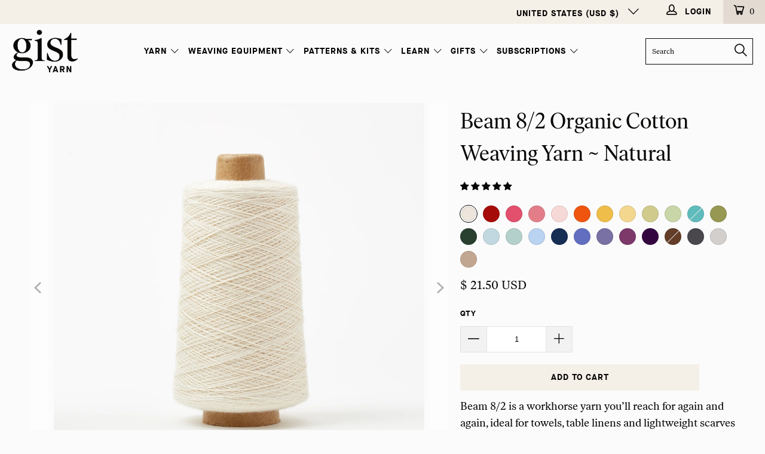

--- FILE ---
content_type: text/html; charset=utf-8
request_url: https://www.gistyarn.com/collections/beam-8-2-organic-cotton-weaving-yarn?view=swatch
body_size: 4612
content:
[{
  "id": 7982094909679,
  "url":"\/products\/beam-8-2-organic-cotton-weaving-yarn-natural",
  "type": "product",
  "images": ["//www.gistyarn.com/cdn/shop/files/Beam8_2NaturalHero_medium.jpg?v=1765398450","//www.gistyarn.com/cdn/shop/files/Beam8_2Natural1_medium.jpg?v=1765398450"],
  "media":[{"alt":null,"id":37513431679215,"position":1,"preview_image":{"aspect_ratio":1.0,"height":2048,"width":2048,"src":"\/\/www.gistyarn.com\/cdn\/shop\/files\/Beam8_2NaturalHero.jpg?v=1765398450"},"aspect_ratio":1.0,"height":2048,"media_type":"image","src":"\/\/www.gistyarn.com\/cdn\/shop\/files\/Beam8_2NaturalHero.jpg?v=1765398450","width":2048},{"alt":"Beam 8\/2 Weaving Yarn ~ Natural, bundle_swatch","id":32459962024175,"position":2,"preview_image":{"aspect_ratio":1.0,"height":2048,"width":2048,"src":"\/\/www.gistyarn.com\/cdn\/shop\/files\/Beam8_2Natural1.jpg?v=1765398450"},"aspect_ratio":1.0,"height":2048,"media_type":"image","src":"\/\/www.gistyarn.com\/cdn\/shop\/files\/Beam8_2Natural1.jpg?v=1765398450","width":2048}],
  "inventoryQuantity":986,
  "variants": [{
      "title": "Default Title",
      "id": 43730045731055,"featured_image":{"src":"\/\/www.gistyarn.com\/cdn\/shop\/files\/Beam8_2NaturalHero.jpg?v=1765398450"},
      "price": 2150,
      "compareAtPrice": 2150,
      "option1": "Default Title",
      "option2": null,
      "option3": null,
      "available": true
    }],
  "firstAvailableVariant": {"id":43730045731055,"title":"Default Title","option1":"Default Title","option2":null,"option3":null,"sku":"BNatur82HP","requires_shipping":true,"taxable":true,"featured_image":null,"available":true,"name":"Beam 8\/2 Organic Cotton Weaving Yarn ~ Natural","public_title":null,"options":["Default Title"],"price":2150,"weight":255,"compare_at_price":2150,"inventory_quantity":50,"inventory_management":"shopify","inventory_policy":"deny","barcode":"","requires_selling_plan":false,"selling_plan_allocations":[]},
  "available":true,
  "handle": "beam-8-2-organic-cotton-weaving-yarn-natural",
  "title": "Beam 8\/2 Organic Cotton Weaving Yarn ~ Natural",
  "excerpt": "Beam 8\/2 is a workhorse yarn you’ll reach for again...","featuredImage": "\/\/www.gistyarn.com\/cdn\/shop\/files\/Beam8_2NaturalHero.jpg?v=1765398450",
  "tags": ["Beam","color:Un-dyed","EPI:10","EPI:12","EPI:16","EPI:8","fiber:Cotton","group:beam-8-2-organic-cotton-weaving-yarn","loom:Multi-Shaft","loom:Rigid Heddle","swatch:#eee6dc","undyed"],
  "price": 2150,
  "compareAtPrice": 2150,
  "optionsSize": 1,
  "optionsWithValues": [{"name":"Title","position":1,"values":["Default Title"]}],
  "hasOnlyDefaultVariant": true,
  "optionNames": ["Title"],"Title": ["Default Title"]},{
  "id": 8810809917679,
  "url":"\/products\/beam-8-2-organic-cotton-weaving-yarn-cardinal",
  "type": "product",
  "images": ["//www.gistyarn.com/cdn/shop/files/Beam_82_Cardinal_H_medium.jpg?v=1730889559","//www.gistyarn.com/cdn/shop/files/Beam_82_Cardinal_Detail_medium.jpg?v=1730889563"],
  "media":[{"alt":"Beam 8\/2 Weaving Yarn ~ Cardinal","id":35463689568495,"position":1,"preview_image":{"aspect_ratio":1.0,"height":2048,"width":2048,"src":"\/\/www.gistyarn.com\/cdn\/shop\/files\/Beam_82_Cardinal_H.jpg?v=1730889559"},"aspect_ratio":1.0,"height":2048,"media_type":"image","src":"\/\/www.gistyarn.com\/cdn\/shop\/files\/Beam_82_Cardinal_H.jpg?v=1730889559","width":2048},{"alt":"Beam 8\/2 Weaving Yarn ~ Cardinal, bundle_swatch","id":35463689896175,"position":2,"preview_image":{"aspect_ratio":1.0,"height":2048,"width":2048,"src":"\/\/www.gistyarn.com\/cdn\/shop\/files\/Beam_82_Cardinal_Detail.jpg?v=1730889563"},"aspect_ratio":1.0,"height":2048,"media_type":"image","src":"\/\/www.gistyarn.com\/cdn\/shop\/files\/Beam_82_Cardinal_Detail.jpg?v=1730889563","width":2048}],
  "inventoryQuantity":75,
  "variants": [{
      "title": "Default Title",
      "id": 46023278035183,"featured_image":{"src":"\/\/www.gistyarn.com\/cdn\/shop\/files\/Beam_82_Cardinal_H.jpg?v=1730889559"},
      "price": 2150,
      "compareAtPrice": 2150,
      "option1": "Default Title",
      "option2": null,
      "option3": null,
      "available": true
    }],
  "firstAvailableVariant": {"id":46023278035183,"title":"Default Title","option1":"Default Title","option2":null,"option3":null,"sku":"BCardi82HP","requires_shipping":true,"taxable":true,"featured_image":null,"available":true,"name":"Beam 8\/2 Organic Cotton Weaving Yarn ~ Cardinal","public_title":null,"options":["Default Title"],"price":2150,"weight":255,"compare_at_price":2150,"inventory_quantity":50,"inventory_management":"shopify","inventory_policy":"deny","barcode":null,"requires_selling_plan":false,"selling_plan_allocations":[]},
  "available":true,
  "handle": "beam-8-2-organic-cotton-weaving-yarn-cardinal",
  "title": "Beam 8\/2 Organic Cotton Weaving Yarn ~ Cardinal",
  "excerpt": "Beam 8\/2 is a workhorse yarn you’ll reach for again...","featuredImage": "\/\/www.gistyarn.com\/cdn\/shop\/files\/Beam_82_Cardinal_H.jpg?v=1730889559",
  "tags": ["Beam","EPI:10","EPI:12","EPI:16","EPI:8","fiber:Cotton","group:beam-8-2-organic-cotton-weaving-yarn","loom:Multi-Shaft","loom:Rigid Heddle","swatch:#A50C09"],
  "price": 2150,
  "compareAtPrice": 2150,
  "optionsSize": 1,
  "optionsWithValues": [{"name":"Title","position":1,"values":["Default Title"]}],
  "hasOnlyDefaultVariant": true,
  "optionNames": ["Title"],"Title": ["Default Title"]},{
  "id": 7982089208047,
  "url":"\/products\/beam-8-2-organic-cotton-weaving-yarn-hibiscus",
  "type": "product",
  "images": ["//www.gistyarn.com/cdn/shop/files/Beam_82_Hibiscus_Hero_medium.jpg?v=1753233837","//www.gistyarn.com/cdn/shop/files/Beam8_2Hibiscus1_medium.jpg?v=1753233837"],
  "media":[{"alt":null,"id":36685814300911,"position":1,"preview_image":{"aspect_ratio":1.0,"height":2048,"width":2048,"src":"\/\/www.gistyarn.com\/cdn\/shop\/files\/Beam_82_Hibiscus_Hero.jpg?v=1753233837"},"aspect_ratio":1.0,"height":2048,"media_type":"image","src":"\/\/www.gistyarn.com\/cdn\/shop\/files\/Beam_82_Hibiscus_Hero.jpg?v=1753233837","width":2048},{"alt":"Beam 8\/2 Weaving Yarn ~ Hibiscus, bundle_swatch","id":32459917590767,"position":2,"preview_image":{"aspect_ratio":1.0,"height":2048,"width":2048,"src":"\/\/www.gistyarn.com\/cdn\/shop\/files\/Beam8_2Hibiscus1.jpg?v=1753233837"},"aspect_ratio":1.0,"height":2048,"media_type":"image","src":"\/\/www.gistyarn.com\/cdn\/shop\/files\/Beam8_2Hibiscus1.jpg?v=1753233837","width":2048}],
  "inventoryQuantity":95,
  "variants": [{
      "title": "Default Title",
      "id": 43730031083759,"featured_image":{"src":"\/\/www.gistyarn.com\/cdn\/shop\/files\/Beam_82_Hibiscus_Hero.jpg?v=1753233837"},
      "price": 2150,
      "compareAtPrice": 2150,
      "option1": "Default Title",
      "option2": null,
      "option3": null,
      "available": true
    }],
  "firstAvailableVariant": {"id":43730031083759,"title":"Default Title","option1":"Default Title","option2":null,"option3":null,"sku":"BHibis82HP","requires_shipping":true,"taxable":true,"featured_image":null,"available":true,"name":"Beam 8\/2 Organic Cotton Weaving Yarn ~ Hibiscus","public_title":null,"options":["Default Title"],"price":2150,"weight":255,"compare_at_price":2150,"inventory_quantity":50,"inventory_management":"shopify","inventory_policy":"deny","barcode":"","requires_selling_plan":false,"selling_plan_allocations":[]},
  "available":true,
  "handle": "beam-8-2-organic-cotton-weaving-yarn-hibiscus",
  "title": "Beam 8\/2 Organic Cotton Weaving Yarn ~ Hibiscus",
  "excerpt": "Beam 8\/2 is a workhorse yarn you’ll reach for again...","featuredImage": "\/\/www.gistyarn.com\/cdn\/shop\/files\/Beam_82_Hibiscus_Hero.jpg?v=1753233837",
  "tags": ["Beam","color:Pink","EPI:10","EPI:12","EPI:16","EPI:8","fiber:Cotton","group:beam-8-2-organic-cotton-weaving-yarn","loom:Multi-Shaft","loom:Rigid Heddle","pink","swatch:#e2506d"],
  "price": 2150,
  "compareAtPrice": 2150,
  "optionsSize": 1,
  "optionsWithValues": [{"name":"Title","position":1,"values":["Default Title"]}],
  "hasOnlyDefaultVariant": true,
  "optionNames": ["Title"],"Title": ["Default Title"]},{
  "id": 8810820731119,
  "url":"\/products\/beam-8-2-organic-cotton-weaving-yarn-peony",
  "type": "product",
  "images": ["//www.gistyarn.com/cdn/shop/files/Beam_82_Peony_H_medium.jpg?v=1730830571","//www.gistyarn.com/cdn/shop/files/Beam_82_Peony_Detail_medium.jpg?v=1730830695"],
  "media":[{"alt":"Beam 8\/2 Weaving Yarn ~ Peony","id":35463734165743,"position":1,"preview_image":{"aspect_ratio":1.0,"height":2048,"width":2048,"src":"\/\/www.gistyarn.com\/cdn\/shop\/files\/Beam_82_Peony_H.jpg?v=1730830571"},"aspect_ratio":1.0,"height":2048,"media_type":"image","src":"\/\/www.gistyarn.com\/cdn\/shop\/files\/Beam_82_Peony_H.jpg?v=1730830571","width":2048},{"alt":"Beam 8\/2 Weaving Yarn ~ Peony, bundle_swatch","id":35463734264047,"position":2,"preview_image":{"aspect_ratio":1.0,"height":1800,"width":1800,"src":"\/\/www.gistyarn.com\/cdn\/shop\/files\/Beam_82_Peony_Detail.jpg?v=1730830695"},"aspect_ratio":1.0,"height":1800,"media_type":"image","src":"\/\/www.gistyarn.com\/cdn\/shop\/files\/Beam_82_Peony_Detail.jpg?v=1730830695","width":1800}],
  "inventoryQuantity":113,
  "variants": [{
      "title": "Default Title",
      "id": 46023372177647,"featured_image":{"src":"\/\/www.gistyarn.com\/cdn\/shop\/files\/Beam_82_Peony_H.jpg?v=1730830571"},
      "price": 2150,
      "compareAtPrice": 2150,
      "option1": "Default Title",
      "option2": null,
      "option3": null,
      "available": true
    }],
  "firstAvailableVariant": {"id":46023372177647,"title":"Default Title","option1":"Default Title","option2":null,"option3":null,"sku":"BPeony82HP","requires_shipping":true,"taxable":true,"featured_image":null,"available":true,"name":"Beam 8\/2 Organic Cotton Weaving Yarn ~ Peony","public_title":null,"options":["Default Title"],"price":2150,"weight":255,"compare_at_price":2150,"inventory_quantity":50,"inventory_management":"shopify","inventory_policy":"deny","barcode":null,"requires_selling_plan":false,"selling_plan_allocations":[]},
  "available":true,
  "handle": "beam-8-2-organic-cotton-weaving-yarn-peony",
  "title": "Beam 8\/2 Organic Cotton Weaving Yarn ~ Peony",
  "excerpt": "Beam 8\/2 is a workhorse yarn you’ll reach for again...","featuredImage": "\/\/www.gistyarn.com\/cdn\/shop\/files\/Beam_82_Peony_H.jpg?v=1730830571",
  "tags": ["Beam","EPI:10","EPI:12","EPI:16","EPI:8","fiber:Cotton","group:beam-8-2-organic-cotton-weaving-yarn","loom:Multi-Shaft","loom:Rigid Heddle","swatch:#e37e89"],
  "price": 2150,
  "compareAtPrice": 2150,
  "optionsSize": 1,
  "optionsWithValues": [{"name":"Title","position":1,"values":["Default Title"]}],
  "hasOnlyDefaultVariant": true,
  "optionNames": ["Title"],"Title": ["Default Title"]},{
  "id": 7982084686063,
  "url":"\/products\/beam-8-2-organic-cotton-weaving-yarn-blush",
  "type": "product",
  "images": ["//www.gistyarn.com/cdn/shop/files/Beam_8_2_Blush_Hero_1_medium.jpg?v=1759347697","//www.gistyarn.com/cdn/shop/files/Beam_8_2_Blush_Detail_medium.jpg?v=1759347727"],
  "media":[{"alt":null,"id":37027132735727,"position":1,"preview_image":{"aspect_ratio":1.0,"height":2048,"width":2048,"src":"\/\/www.gistyarn.com\/cdn\/shop\/files\/Beam_8_2_Blush_Hero_1.jpg?v=1759347697"},"aspect_ratio":1.0,"height":2048,"media_type":"image","src":"\/\/www.gistyarn.com\/cdn\/shop\/files\/Beam_8_2_Blush_Hero_1.jpg?v=1759347697","width":2048},{"alt":"Beam 8\/2 Weaving Yarn ~ Blush, bundle_swatch","id":37027139289327,"position":2,"preview_image":{"aspect_ratio":1.0,"height":2048,"width":2048,"src":"\/\/www.gistyarn.com\/cdn\/shop\/files\/Beam_8_2_Blush_Detail.jpg?v=1759347727"},"aspect_ratio":1.0,"height":2048,"media_type":"image","src":"\/\/www.gistyarn.com\/cdn\/shop\/files\/Beam_8_2_Blush_Detail.jpg?v=1759347727","width":2048}],
  "inventoryQuantity":73,
  "variants": [{
      "title": "Default Title",
      "id": 43730023022831,"featured_image":{"src":"\/\/www.gistyarn.com\/cdn\/shop\/files\/Beam_8_2_Blush_Hero_1.jpg?v=1759347697"},
      "price": 2150,
      "compareAtPrice": 2150,
      "option1": "Default Title",
      "option2": null,
      "option3": null,
      "available": true
    }],
  "firstAvailableVariant": {"id":43730023022831,"title":"Default Title","option1":"Default Title","option2":null,"option3":null,"sku":"BBlush82HP","requires_shipping":true,"taxable":true,"featured_image":null,"available":true,"name":"Beam 8\/2 Organic Cotton Weaving Yarn ~ Blush","public_title":null,"options":["Default Title"],"price":2150,"weight":255,"compare_at_price":2150,"inventory_quantity":50,"inventory_management":"shopify","inventory_policy":"deny","barcode":"","requires_selling_plan":false,"selling_plan_allocations":[]},
  "available":true,
  "handle": "beam-8-2-organic-cotton-weaving-yarn-blush",
  "title": "Beam 8\/2 Organic Cotton Weaving Yarn ~ Blush",
  "excerpt": "Beam 8\/2 is a workhorse yarn you’ll reach for again...","featuredImage": "\/\/www.gistyarn.com\/cdn\/shop\/files\/Beam_8_2_Blush_Hero_1.jpg?v=1759347697",
  "tags": ["Beam","color:Pink","EPI:10","EPI:12","EPI:16","EPI:8","f6d9d6","fiber:Cotton","group:beam-8-2-organic-cotton-weaving-yarn","loom:Multi-Shaft","loom:Rigid Heddle","pink","swatch:#f6d9d6"],
  "price": 2150,
  "compareAtPrice": 2150,
  "optionsSize": 1,
  "optionsWithValues": [{"name":"Title","position":1,"values":["Default Title"]}],
  "hasOnlyDefaultVariant": true,
  "optionNames": ["Title"],"Title": ["Default Title"]},{
  "id": 8810792485103,
  "url":"\/products\/beam-8-2-organic-cotton-weaving-yarn-persimmon",
  "type": "product",
  "images": ["//www.gistyarn.com/cdn/shop/files/Beam_82_Persimmon_H_medium.jpg?v=1730889546","//www.gistyarn.com/cdn/shop/files/Beam_82_Persimmon_Detail_medium.jpg?v=1730889550"],
  "media":[{"alt":"Beam 8\/2 Weaving Yarn ~ Persimmon","id":35463618855151,"position":1,"preview_image":{"aspect_ratio":1.0,"height":2048,"width":2048,"src":"\/\/www.gistyarn.com\/cdn\/shop\/files\/Beam_82_Persimmon_H.jpg?v=1730889546"},"aspect_ratio":1.0,"height":2048,"media_type":"image","src":"\/\/www.gistyarn.com\/cdn\/shop\/files\/Beam_82_Persimmon_H.jpg?v=1730889546","width":2048},{"alt":"Beam 8\/2 Weaving Yarn ~ Persimmon, bundle_swatch","id":35463619084527,"position":2,"preview_image":{"aspect_ratio":1.0,"height":2048,"width":2048,"src":"\/\/www.gistyarn.com\/cdn\/shop\/files\/Beam_82_Persimmon_Detail.jpg?v=1730889550"},"aspect_ratio":1.0,"height":2048,"media_type":"image","src":"\/\/www.gistyarn.com\/cdn\/shop\/files\/Beam_82_Persimmon_Detail.jpg?v=1730889550","width":2048}],
  "inventoryQuantity":118,
  "variants": [{
      "title": "Default Title",
      "id": 46023147389167,"featured_image":{"src":"\/\/www.gistyarn.com\/cdn\/shop\/files\/Beam_82_Persimmon_H.jpg?v=1730889546"},
      "price": 2150,
      "compareAtPrice": 2150,
      "option1": "Default Title",
      "option2": null,
      "option3": null,
      "available": true
    }],
  "firstAvailableVariant": {"id":46023147389167,"title":"Default Title","option1":"Default Title","option2":null,"option3":null,"sku":"BPersi82HP","requires_shipping":true,"taxable":true,"featured_image":null,"available":true,"name":"Beam 8\/2 Organic Cotton Weaving Yarn ~ Persimmon","public_title":null,"options":["Default Title"],"price":2150,"weight":255,"compare_at_price":2150,"inventory_quantity":50,"inventory_management":"shopify","inventory_policy":"deny","barcode":null,"requires_selling_plan":false,"selling_plan_allocations":[]},
  "available":true,
  "handle": "beam-8-2-organic-cotton-weaving-yarn-persimmon",
  "title": "Beam 8\/2 Organic Cotton Weaving Yarn ~ Persimmon",
  "excerpt": "Beam 8\/2 is a workhorse yarn you’ll reach for again...","featuredImage": "\/\/www.gistyarn.com\/cdn\/shop\/files\/Beam_82_Persimmon_H.jpg?v=1730889546",
  "tags": ["Beam","EPI:10","EPI:12","EPI:16","EPI:8","fiber:Cotton","group:beam-8-2-organic-cotton-weaving-yarn","loom:Multi-Shaft","loom:Rigid Heddle","swatch:#F05510"],
  "price": 2150,
  "compareAtPrice": 2150,
  "optionsSize": 1,
  "optionsWithValues": [{"name":"Title","position":1,"values":["Default Title"]}],
  "hasOnlyDefaultVariant": true,
  "optionNames": ["Title"],"Title": ["Default Title"]},{
  "id": 7982087340271,
  "url":"\/products\/beam-8-2-organic-cotton-weaving-yarn-dandelion",
  "type": "product",
  "images": ["//www.gistyarn.com/cdn/shop/files/Bean_82_Dandelion_medium.jpg?v=1750329339","//www.gistyarn.com/cdn/shop/files/Beam8_2DandelionDetail_medium.jpg?v=1750260680"],
  "media":[{"alt":null,"id":36398826258671,"position":1,"preview_image":{"aspect_ratio":1.0,"height":2048,"width":2048,"src":"\/\/www.gistyarn.com\/cdn\/shop\/files\/Bean_82_Dandelion.jpg?v=1750329339"},"aspect_ratio":1.0,"height":2048,"media_type":"image","src":"\/\/www.gistyarn.com\/cdn\/shop\/files\/Bean_82_Dandelion.jpg?v=1750329339","width":2048},{"alt":"Beam 8\/2 Organic Cotton Weaving Yarn ~ Dandelion, bundle_swatch","id":32447119327471,"position":2,"preview_image":{"aspect_ratio":1.0,"height":2048,"width":2048,"src":"\/\/www.gistyarn.com\/cdn\/shop\/files\/Beam8_2DandelionDetail.jpg?v=1750260680"},"aspect_ratio":1.0,"height":2048,"media_type":"image","src":"\/\/www.gistyarn.com\/cdn\/shop\/files\/Beam8_2DandelionDetail.jpg?v=1750260680","width":2048}],
  "inventoryQuantity":268,
  "variants": [{
      "title": "Default Title",
      "id": 43730026856687,"featured_image":{"src":"\/\/www.gistyarn.com\/cdn\/shop\/files\/Bean_82_Dandelion.jpg?v=1750329339"},
      "price": 2150,
      "compareAtPrice": 2150,
      "option1": "Default Title",
      "option2": null,
      "option3": null,
      "available": true
    }],
  "firstAvailableVariant": {"id":43730026856687,"title":"Default Title","option1":"Default Title","option2":null,"option3":null,"sku":"BDande82HP","requires_shipping":true,"taxable":true,"featured_image":null,"available":true,"name":"Beam 8\/2 Organic Cotton Weaving Yarn ~ Dandelion","public_title":null,"options":["Default Title"],"price":2150,"weight":255,"compare_at_price":2150,"inventory_quantity":50,"inventory_management":"shopify","inventory_policy":"deny","barcode":"","requires_selling_plan":false,"selling_plan_allocations":[]},
  "available":true,
  "handle": "beam-8-2-organic-cotton-weaving-yarn-dandelion",
  "title": "Beam 8\/2 Organic Cotton Weaving Yarn ~ Dandelion",
  "excerpt": "Beam 8\/2 is a workhorse yarn you’ll reach for again...","featuredImage": "\/\/www.gistyarn.com\/cdn\/shop\/files\/Bean_82_Dandelion.jpg?v=1750329339",
  "tags": ["Beam","color:Yellow","EPI:10","EPI:12","EPI:8","fiber:Cotton","group:beam-8-2-organic-cotton-weaving-yarn","loom:Multi-Shaft","loom:Rigid Heddle","swatch:#efbe4a","yellow"],
  "price": 2150,
  "compareAtPrice": 2150,
  "optionsSize": 1,
  "optionsWithValues": [{"name":"Title","position":1,"values":["Default Title"]}],
  "hasOnlyDefaultVariant": true,
  "optionNames": ["Title"],"Title": ["Default Title"]},{
  "id": 7982091763951,
  "url":"\/products\/beam-8-2-organic-cotton-weaving-yarn-lemon",
  "type": "product",
  "images": ["//www.gistyarn.com/cdn/shop/files/Bean_82_Lemon_medium.jpg?v=1750261525","//www.gistyarn.com/cdn/shop/files/Beam8_2Lemon1_medium.jpg?v=1750261525"],
  "media":[{"alt":null,"id":36398869315823,"position":1,"preview_image":{"aspect_ratio":1.0,"height":2048,"width":2048,"src":"\/\/www.gistyarn.com\/cdn\/shop\/files\/Bean_82_Lemon.jpg?v=1750261525"},"aspect_ratio":1.0,"height":2048,"media_type":"image","src":"\/\/www.gistyarn.com\/cdn\/shop\/files\/Bean_82_Lemon.jpg?v=1750261525","width":2048},{"alt":"Beam Weaving Yarn ~ Lemon, bundle_swatch","id":32459920277743,"position":2,"preview_image":{"aspect_ratio":1.0,"height":2048,"width":2048,"src":"\/\/www.gistyarn.com\/cdn\/shop\/files\/Beam8_2Lemon1.jpg?v=1750261525"},"aspect_ratio":1.0,"height":2048,"media_type":"image","src":"\/\/www.gistyarn.com\/cdn\/shop\/files\/Beam8_2Lemon1.jpg?v=1750261525","width":2048}],
  "inventoryQuantity":35,
  "variants": [{
      "title": "Default Title",
      "id": 43730037899503,"featured_image":{"src":"\/\/www.gistyarn.com\/cdn\/shop\/files\/Bean_82_Lemon.jpg?v=1750261525"},
      "price": 2150,
      "compareAtPrice": 2150,
      "option1": "Default Title",
      "option2": null,
      "option3": null,
      "available": true
    }],
  "firstAvailableVariant": {"id":43730037899503,"title":"Default Title","option1":"Default Title","option2":null,"option3":null,"sku":"BLEMON828oz","requires_shipping":true,"taxable":true,"featured_image":null,"available":true,"name":"Beam 8\/2 Organic Cotton Weaving Yarn ~ Lemon","public_title":null,"options":["Default Title"],"price":2150,"weight":255,"compare_at_price":2150,"inventory_quantity":35,"inventory_management":"shopify","inventory_policy":"deny","barcode":"","requires_selling_plan":false,"selling_plan_allocations":[]},
  "available":true,
  "handle": "beam-8-2-organic-cotton-weaving-yarn-lemon",
  "title": "Beam 8\/2 Organic Cotton Weaving Yarn ~ Lemon",
  "excerpt": "Beam 8\/2 is a workhorse yarn you’ll reach for again...","featuredImage": "\/\/www.gistyarn.com\/cdn\/shop\/files\/Bean_82_Lemon.jpg?v=1750261525",
  "tags": ["Beam","color:Yellow","EPI:12","EPI:16","EPI:8","fiber:Cotton","group:beam-8-2-organic-cotton-weaving-yarn","loom:Multi-Shaft","loom:Rigid Heddle","swatch:#f3d78f","yellow"],
  "price": 2150,
  "compareAtPrice": 2150,
  "optionsSize": 1,
  "optionsWithValues": [{"name":"Title","position":1,"values":["Default Title"]}],
  "hasOnlyDefaultVariant": true,
  "optionNames": ["Title"],"Title": ["Default Title"]},{
  "id": 8810786390255,
  "url":"\/products\/beam-8-2-organic-cotton-weaving-yarn-sage",
  "type": "product",
  "images": ["//www.gistyarn.com/cdn/shop/files/Beam_82_Sage_H_medium.jpg?v=1730829368","//www.gistyarn.com/cdn/shop/files/Beam_82_Sage_Detail_medium.jpg?v=1730829411"],
  "media":[{"alt":"Beam 8\/2 Weaving Yarn ~ Sage","id":35463600505071,"position":1,"preview_image":{"aspect_ratio":1.0,"height":2048,"width":2048,"src":"\/\/www.gistyarn.com\/cdn\/shop\/files\/Beam_82_Sage_H.jpg?v=1730829368"},"aspect_ratio":1.0,"height":2048,"media_type":"image","src":"\/\/www.gistyarn.com\/cdn\/shop\/files\/Beam_82_Sage_H.jpg?v=1730829368","width":2048},{"alt":"Beam 8\/2 Weaving Yarn ~ Sage, bundle_swatch","id":35463600734447,"position":2,"preview_image":{"aspect_ratio":1.0,"height":2048,"width":2048,"src":"\/\/www.gistyarn.com\/cdn\/shop\/files\/Beam_82_Sage_Detail.jpg?v=1730829411"},"aspect_ratio":1.0,"height":2048,"media_type":"image","src":"\/\/www.gistyarn.com\/cdn\/shop\/files\/Beam_82_Sage_Detail.jpg?v=1730829411","width":2048}],
  "inventoryQuantity":188,
  "variants": [{
      "title": "Default Title",
      "id": 46023100170479,"featured_image":{"src":"\/\/www.gistyarn.com\/cdn\/shop\/files\/Beam_82_Sage_H.jpg?v=1730829368"},
      "price": 2150,
      "compareAtPrice": 2150,
      "option1": "Default Title",
      "option2": null,
      "option3": null,
      "available": true
    }],
  "firstAvailableVariant": {"id":46023100170479,"title":"Default Title","option1":"Default Title","option2":null,"option3":null,"sku":"BSage82HP","requires_shipping":true,"taxable":true,"featured_image":null,"available":true,"name":"Beam 8\/2 Organic Cotton Weaving Yarn ~ Sage","public_title":null,"options":["Default Title"],"price":2150,"weight":255,"compare_at_price":2150,"inventory_quantity":50,"inventory_management":"shopify","inventory_policy":"deny","barcode":null,"requires_selling_plan":false,"selling_plan_allocations":[]},
  "available":true,
  "handle": "beam-8-2-organic-cotton-weaving-yarn-sage",
  "title": "Beam 8\/2 Organic Cotton Weaving Yarn ~ Sage",
  "excerpt": "Beam 8\/2 is a workhorse yarn you’ll reach for again...","featuredImage": "\/\/www.gistyarn.com\/cdn\/shop\/files\/Beam_82_Sage_H.jpg?v=1730829368",
  "tags": ["Beam","EPI:10","EPI:12","EPI:16","EPI:8","fiber:Cotton","group:beam-8-2-organic-cotton-weaving-yarn","loom:Multi-Shaft","loom:Rigid Heddle","swatch:#D0CB8C"],
  "price": 2150,
  "compareAtPrice": 2150,
  "optionsSize": 1,
  "optionsWithValues": [{"name":"Title","position":1,"values":["Default Title"]}],
  "hasOnlyDefaultVariant": true,
  "optionNames": ["Title"],"Title": ["Default Title"]},{
  "id": 7982096482543,
  "url":"\/products\/beam-8-2-organic-cotton-weaving-yarn-pistachio",
  "type": "product",
  "images": ["//www.gistyarn.com/cdn/shop/files/Beam_8_2_Pistachio_Hero_1_medium.jpg?v=1740491439","//www.gistyarn.com/cdn/shop/files/Beam_8_2_Pistachio_Detail_medium.jpg?v=1740491475"],
  "media":[{"alt":null,"id":35928664998127,"position":1,"preview_image":{"aspect_ratio":1.0,"height":2048,"width":2048,"src":"\/\/www.gistyarn.com\/cdn\/shop\/files\/Beam_8_2_Pistachio_Hero_1.jpg?v=1740491439"},"aspect_ratio":1.0,"height":2048,"media_type":"image","src":"\/\/www.gistyarn.com\/cdn\/shop\/files\/Beam_8_2_Pistachio_Hero_1.jpg?v=1740491439","width":2048},{"alt":"Beam 8\/2 Pistachio, bundle_swatch","id":35928665129199,"position":2,"preview_image":{"aspect_ratio":1.0,"height":2048,"width":2048,"src":"\/\/www.gistyarn.com\/cdn\/shop\/files\/Beam_8_2_Pistachio_Detail.jpg?v=1740491475"},"aspect_ratio":1.0,"height":2048,"media_type":"image","src":"\/\/www.gistyarn.com\/cdn\/shop\/files\/Beam_8_2_Pistachio_Detail.jpg?v=1740491475","width":2048}],
  "inventoryQuantity":94,
  "variants": [{
      "title": "Default Title",
      "id": 43730049433839,"featured_image":{"src":"\/\/www.gistyarn.com\/cdn\/shop\/files\/Beam_8_2_Pistachio_Hero_1.jpg?v=1740491439"},
      "price": 2150,
      "compareAtPrice": 2150,
      "option1": "Default Title",
      "option2": null,
      "option3": null,
      "available": true
    }],
  "firstAvailableVariant": {"id":43730049433839,"title":"Default Title","option1":"Default Title","option2":null,"option3":null,"sku":"BPISTA82HP","requires_shipping":true,"taxable":true,"featured_image":null,"available":true,"name":"Beam 8\/2 Organic Cotton Weaving Yarn ~ Pistachio","public_title":null,"options":["Default Title"],"price":2150,"weight":255,"compare_at_price":2150,"inventory_quantity":50,"inventory_management":"shopify","inventory_policy":"deny","barcode":"","requires_selling_plan":false,"selling_plan_allocations":[]},
  "available":true,
  "handle": "beam-8-2-organic-cotton-weaving-yarn-pistachio",
  "title": "Beam 8\/2 Organic Cotton Weaving Yarn ~ Pistachio",
  "excerpt": "Beam 8\/2 is a workhorse yarn you’ll reach for again...","featuredImage": "\/\/www.gistyarn.com\/cdn\/shop\/files\/Beam_8_2_Pistachio_Hero_1.jpg?v=1740491439",
  "tags": ["Beam","color:Green","EPI:10","EPI:12","EPI:16","EPI:8","fiber:Cotton","green","group:beam-8-2-organic-cotton-weaving-yarn","loom:Multi-Shaft","loom:Rigid Heddle","swatch:#c8d6a8"],
  "price": 2150,
  "compareAtPrice": 2150,
  "optionsSize": 1,
  "optionsWithValues": [{"name":"Title","position":1,"values":["Default Title"]}],
  "hasOnlyDefaultVariant": true,
  "optionNames": ["Title"],"Title": ["Default Title"]},{
  "id": 7982090256623,
  "url":"\/products\/beam-8-2-organic-cotton-weaving-yarn-jade",
  "type": "product",
  "images": ["//www.gistyarn.com/cdn/shop/files/Beam_8_2_Jade_medium.jpg?v=1757003997","//www.gistyarn.com/cdn/shop/files/Beam_8_2_Cotton_Weaving_Yarn_Jade_medium.jpg?v=1757003997"],
  "media":[{"alt":"Beam 8\/2 Cotton Weaving Yarn ~ Jade","id":36866463891695,"position":1,"preview_image":{"aspect_ratio":1.0,"height":2048,"width":2048,"src":"\/\/www.gistyarn.com\/cdn\/shop\/files\/Beam_8_2_Jade.jpg?v=1757003997"},"aspect_ratio":1.0,"height":2048,"media_type":"image","src":"\/\/www.gistyarn.com\/cdn\/shop\/files\/Beam_8_2_Jade.jpg?v=1757003997","width":2048},{"alt":"Beam 8\/2 Jade, bundle_swatch","id":36866463858927,"position":2,"preview_image":{"aspect_ratio":1.0,"height":2048,"width":2048,"src":"\/\/www.gistyarn.com\/cdn\/shop\/files\/Beam_8_2_Cotton_Weaving_Yarn_Jade.jpg?v=1757003997"},"aspect_ratio":1.0,"height":2048,"media_type":"image","src":"\/\/www.gistyarn.com\/cdn\/shop\/files\/Beam_8_2_Cotton_Weaving_Yarn_Jade.jpg?v=1757003997","width":2048}],
  "inventoryQuantity":0,
  "variants": [{
      "title": "Default Title",
      "id": 43730033737967,"featured_image":{"src":"\/\/www.gistyarn.com\/cdn\/shop\/files\/Beam_8_2_Jade.jpg?v=1757003997"},
      "price": 2150,
      "compareAtPrice": 2150,
      "option1": "Default Title",
      "option2": null,
      "option3": null,
      "available": false
    }],
  "firstAvailableVariant": null,
  "available":false,
  "handle": "beam-8-2-organic-cotton-weaving-yarn-jade",
  "title": "Beam 8\/2 Organic Cotton Weaving Yarn ~ Jade",
  "excerpt": "Beam 8\/2 is a workhorse yarn you’ll reach for again...","featuredImage": "\/\/www.gistyarn.com\/cdn\/shop\/files\/Beam_8_2_Jade.jpg?v=1757003997",
  "tags": ["Beam","EPI:10","EPI:12","EPI:16","EPI:8","fiber:Cotton","green","group:beam-8-2-organic-cotton-weaving-yarn","loom:Multi-Shaft","loom:Rigid Heddle","swatch:#60bbbc"],
  "price": 2150,
  "compareAtPrice": 2150,
  "optionsSize": 1,
  "optionsWithValues": [{"name":"Title","position":1,"values":["Default Title"]}],
  "hasOnlyDefaultVariant": true,
  "optionNames": ["Title"],"Title": ["Default Title"]},{
  "id": 8810757325039,
  "url":"\/products\/beam-8-2-organic-cotton-weaving-yarn-avocado",
  "type": "product",
  "images": ["//www.gistyarn.com/cdn/shop/files/Beam_82_Avocado_H_medium.jpg?v=1730828248","//www.gistyarn.com/cdn/shop/files/Beam_82_Avocado_Detail_medium.jpg?v=1730829151"],
  "media":[{"alt":"Beam 8\/2 Weaving Yarn ~ Avocado","id":35463493615855,"position":1,"preview_image":{"aspect_ratio":1.0,"height":2048,"width":2048,"src":"\/\/www.gistyarn.com\/cdn\/shop\/files\/Beam_82_Avocado_H.jpg?v=1730828248"},"aspect_ratio":1.0,"height":2048,"media_type":"image","src":"\/\/www.gistyarn.com\/cdn\/shop\/files\/Beam_82_Avocado_H.jpg?v=1730828248","width":2048},{"alt":"Beam 8\/2 Weaving Yarn ~ Avocado, bundle_swatch","id":35463493910767,"position":2,"preview_image":{"aspect_ratio":1.0,"height":1775,"width":1775,"src":"\/\/www.gistyarn.com\/cdn\/shop\/files\/Beam_82_Avocado_Detail.jpg?v=1730829151"},"aspect_ratio":1.0,"height":1775,"media_type":"image","src":"\/\/www.gistyarn.com\/cdn\/shop\/files\/Beam_82_Avocado_Detail.jpg?v=1730829151","width":1775}],
  "inventoryQuantity":177,
  "variants": [{
      "title": "Default Title",
      "id": 46022908739823,"featured_image":{"src":"\/\/www.gistyarn.com\/cdn\/shop\/files\/Beam_82_Avocado_H.jpg?v=1730828248"},
      "price": 2150,
      "compareAtPrice": 2150,
      "option1": "Default Title",
      "option2": null,
      "option3": null,
      "available": true
    }],
  "firstAvailableVariant": {"id":46022908739823,"title":"Default Title","option1":"Default Title","option2":null,"option3":null,"sku":"BAvoca82HP","requires_shipping":true,"taxable":true,"featured_image":null,"available":true,"name":"Beam 8\/2 Organic Cotton Weaving Yarn ~ Avocado","public_title":null,"options":["Default Title"],"price":2150,"weight":255,"compare_at_price":2150,"inventory_quantity":50,"inventory_management":"shopify","inventory_policy":"deny","barcode":null,"requires_selling_plan":false,"selling_plan_allocations":[]},
  "available":true,
  "handle": "beam-8-2-organic-cotton-weaving-yarn-avocado",
  "title": "Beam 8\/2 Organic Cotton Weaving Yarn ~ Avocado",
  "excerpt": "Beam 8\/2 is a workhorse yarn you’ll reach for again...","featuredImage": "\/\/www.gistyarn.com\/cdn\/shop\/files\/Beam_82_Avocado_H.jpg?v=1730828248",
  "tags": ["Beam","EPI:10","EPI:12","EPI:16","EPI:8","fiber:Cotton","group:beam-8-2-organic-cotton-weaving-yarn","loom:Multi-Shaft","loom:Rigid Heddle","swatch:#979952"],
  "price": 2150,
  "compareAtPrice": 2150,
  "optionsSize": 1,
  "optionsWithValues": [{"name":"Title","position":1,"values":["Default Title"]}],
  "hasOnlyDefaultVariant": true,
  "optionNames": ["Title"],"Title": ["Default Title"]},{
  "id": 8810750181615,
  "url":"\/products\/beam-8-2-organic-cotton-weaving-yarn-evergreen",
  "type": "product",
  "images": ["//www.gistyarn.com/cdn/shop/files/Beam_82_Evergreen_H_medium.jpg?v=1730827993","//www.gistyarn.com/cdn/shop/files/Beam_82_Evergreen_Detail_medium.jpg?v=1730828070"],
  "media":[{"alt":"Beam 8\/2 Weaving Yarn ~ Evergreen","id":35463469400303,"position":1,"preview_image":{"aspect_ratio":1.0,"height":2048,"width":2048,"src":"\/\/www.gistyarn.com\/cdn\/shop\/files\/Beam_82_Evergreen_H.jpg?v=1730827993"},"aspect_ratio":1.0,"height":2048,"media_type":"image","src":"\/\/www.gistyarn.com\/cdn\/shop\/files\/Beam_82_Evergreen_H.jpg?v=1730827993","width":2048},{"alt":"Beam 8\/2 Weaving Yarn ~ Evergreen, bundle_swatch","id":35463470711023,"position":2,"preview_image":{"aspect_ratio":1.0,"height":2048,"width":2048,"src":"\/\/www.gistyarn.com\/cdn\/shop\/files\/Beam_82_Evergreen_Detail.jpg?v=1730828070"},"aspect_ratio":1.0,"height":2048,"media_type":"image","src":"\/\/www.gistyarn.com\/cdn\/shop\/files\/Beam_82_Evergreen_Detail.jpg?v=1730828070","width":2048}],
  "inventoryQuantity":31,
  "variants": [{
      "title": "Default Title",
      "id": 46022852346095,"featured_image":{"src":"\/\/www.gistyarn.com\/cdn\/shop\/files\/Beam_82_Evergreen_H.jpg?v=1730827993"},
      "price": 2150,
      "compareAtPrice": 2150,
      "option1": "Default Title",
      "option2": null,
      "option3": null,
      "available": true
    }],
  "firstAvailableVariant": {"id":46022852346095,"title":"Default Title","option1":"Default Title","option2":null,"option3":null,"sku":"BEverg82HP","requires_shipping":true,"taxable":true,"featured_image":null,"available":true,"name":"Beam 8\/2 Organic Cotton Weaving Yarn ~ Evergreen","public_title":null,"options":["Default Title"],"price":2150,"weight":255,"compare_at_price":2150,"inventory_quantity":31,"inventory_management":"shopify","inventory_policy":"deny","barcode":null,"requires_selling_plan":false,"selling_plan_allocations":[]},
  "available":true,
  "handle": "beam-8-2-organic-cotton-weaving-yarn-evergreen",
  "title": "Beam 8\/2 Organic Cotton Weaving Yarn ~ Evergreen",
  "excerpt": "Beam 8\/2 is a workhorse yarn you’ll reach for again...","featuredImage": "\/\/www.gistyarn.com\/cdn\/shop\/files\/Beam_82_Evergreen_H.jpg?v=1730827993",
  "tags": ["Beam","EPI:10","EPI:12","EPI:16","EPI:8","fiber:Cotton","group:beam-8-2-organic-cotton-weaving-yarn","loom:Multi-Shaft","loom:Rigid Heddle","swatch:#293F30"],
  "price": 2150,
  "compareAtPrice": 2150,
  "optionsSize": 1,
  "optionsWithValues": [{"name":"Title","position":1,"values":["Default Title"]}],
  "hasOnlyDefaultVariant": true,
  "optionNames": ["Title"],"Title": ["Default Title"]},{
  "id": 7982088192239,
  "url":"\/products\/beam-8-2-organic-cotton-weaving-yarn-dawn",
  "type": "product",
  "images": ["//www.gistyarn.com/cdn/shop/files/Beam_8_2_Dawn_Hero_medium.jpg?v=1740491593","//www.gistyarn.com/cdn/shop/files/Beam8_2Dawn1_medium.jpg?v=1740491593"],
  "media":[{"alt":null,"id":35928665587951,"position":1,"preview_image":{"aspect_ratio":1.0,"height":2048,"width":2048,"src":"\/\/www.gistyarn.com\/cdn\/shop\/files\/Beam_8_2_Dawn_Hero.jpg?v=1740491593"},"aspect_ratio":1.0,"height":2048,"media_type":"image","src":"\/\/www.gistyarn.com\/cdn\/shop\/files\/Beam_8_2_Dawn_Hero.jpg?v=1740491593","width":2048},{"alt":"Beam Weaving Yarn ~ Dawn, bundle_swatch","id":32459905827055,"position":2,"preview_image":{"aspect_ratio":1.0,"height":2048,"width":2048,"src":"\/\/www.gistyarn.com\/cdn\/shop\/files\/Beam8_2Dawn1.jpg?v=1740491593"},"aspect_ratio":1.0,"height":2048,"media_type":"image","src":"\/\/www.gistyarn.com\/cdn\/shop\/files\/Beam8_2Dawn1.jpg?v=1740491593","width":2048}],
  "inventoryQuantity":177,
  "variants": [{
      "title": "Default Title",
      "id": 43730028691695,"featured_image":{"src":"\/\/www.gistyarn.com\/cdn\/shop\/files\/Beam_8_2_Dawn_Hero.jpg?v=1740491593"},
      "price": 2150,
      "compareAtPrice": 2150,
      "option1": "Default Title",
      "option2": null,
      "option3": null,
      "available": true
    }],
  "firstAvailableVariant": {"id":43730028691695,"title":"Default Title","option1":"Default Title","option2":null,"option3":null,"sku":"BDawn828oz","requires_shipping":true,"taxable":true,"featured_image":null,"available":true,"name":"Beam 8\/2 Organic Cotton Weaving Yarn ~ Dawn","public_title":null,"options":["Default Title"],"price":2150,"weight":255,"compare_at_price":2150,"inventory_quantity":50,"inventory_management":"shopify","inventory_policy":"deny","barcode":"","requires_selling_plan":false,"selling_plan_allocations":[]},
  "available":true,
  "handle": "beam-8-2-organic-cotton-weaving-yarn-dawn",
  "title": "Beam 8\/2 Organic Cotton Weaving Yarn ~ Dawn",
  "excerpt": "Beam 8\/2 is a workhorse yarn you’ll reach for again...","featuredImage": "\/\/www.gistyarn.com\/cdn\/shop\/files\/Beam_8_2_Dawn_Hero.jpg?v=1740491593",
  "tags": ["Beam","blue","color:Blue","EPI:10","EPI:12","EPI:16","EPI:8","fiber:Cotton","group:beam-8-2-organic-cotton-weaving-yarn","loom:Multi-Shaft","loom:Rigid Heddle","skill:Intermediate","swatch:#c2d8e1"],
  "price": 2150,
  "compareAtPrice": 2150,
  "optionsSize": 1,
  "optionsWithValues": [{"name":"Title","position":1,"values":["Default Title"]}],
  "hasOnlyDefaultVariant": true,
  "optionNames": ["Title"],"Title": ["Default Title"]},{
  "id": 8810736222447,
  "url":"\/products\/beam-8-2-organic-cotton-weaving-yarn-robin",
  "type": "product",
  "images": ["//www.gistyarn.com/cdn/shop/files/Beam_82_Robin_H_medium.jpg?v=1730827503","//www.gistyarn.com/cdn/shop/files/Beam_82_Robin_Detail_medium.jpg?v=1730827933"],
  "media":[{"alt":"Beam 8\/2 Weaving Yarn ~ Robin","id":35463413661935,"position":1,"preview_image":{"aspect_ratio":1.0,"height":2048,"width":2048,"src":"\/\/www.gistyarn.com\/cdn\/shop\/files\/Beam_82_Robin_H.jpg?v=1730827503"},"aspect_ratio":1.0,"height":2048,"media_type":"image","src":"\/\/www.gistyarn.com\/cdn\/shop\/files\/Beam_82_Robin_H.jpg?v=1730827503","width":2048},{"alt":"Beam 3\/2 Weaving Yarn ~ Robin, bundle_swatch","id":35463413891311,"position":2,"preview_image":{"aspect_ratio":1.0,"height":2048,"width":2048,"src":"\/\/www.gistyarn.com\/cdn\/shop\/files\/Beam_82_Robin_Detail.jpg?v=1730827933"},"aspect_ratio":1.0,"height":2048,"media_type":"image","src":"\/\/www.gistyarn.com\/cdn\/shop\/files\/Beam_82_Robin_Detail.jpg?v=1730827933","width":2048}],
  "inventoryQuantity":160,
  "variants": [{
      "title": "Default Title",
      "id": 46022782615791,"featured_image":{"src":"\/\/www.gistyarn.com\/cdn\/shop\/files\/Beam_82_Robin_H.jpg?v=1730827503"},
      "price": 2150,
      "compareAtPrice": 2150,
      "option1": "Default Title",
      "option2": null,
      "option3": null,
      "available": true
    }],
  "firstAvailableVariant": {"id":46022782615791,"title":"Default Title","option1":"Default Title","option2":null,"option3":null,"sku":"BRobin82HP","requires_shipping":true,"taxable":true,"featured_image":null,"available":true,"name":"Beam 8\/2 Organic Cotton Weaving Yarn ~ Robin","public_title":null,"options":["Default Title"],"price":2150,"weight":255,"compare_at_price":2150,"inventory_quantity":50,"inventory_management":"shopify","inventory_policy":"deny","barcode":null,"requires_selling_plan":false,"selling_plan_allocations":[]},
  "available":true,
  "handle": "beam-8-2-organic-cotton-weaving-yarn-robin",
  "title": "Beam 8\/2 Organic Cotton Weaving Yarn ~ Robin",
  "excerpt": "Beam 8\/2 is a workhorse yarn you’ll reach for again...","featuredImage": "\/\/www.gistyarn.com\/cdn\/shop\/files\/Beam_82_Robin_H.jpg?v=1730827503",
  "tags": ["Beam","EPI:10","EPI:12","EPI:16","EPI:8","fiber:Cotton","group:beam-8-2-organic-cotton-weaving-yarn","loom:Multi-Shaft","loom:Rigid Heddle","swatch:#B4D0CB"],
  "price": 2150,
  "compareAtPrice": 2150,
  "optionsSize": 1,
  "optionsWithValues": [{"name":"Title","position":1,"values":["Default Title"]}],
  "hasOnlyDefaultVariant": true,
  "optionNames": ["Title"],"Title": ["Default Title"]},{
  "id": 7982095728879,
  "url":"\/products\/beam-8-2-organic-cotton-weaving-yarn-pacific",
  "type": "product",
  "images": ["//www.gistyarn.com/cdn/shop/files/Beam8_2PacificHero_medium.jpg?v=1755109425","//www.gistyarn.com/cdn/shop/files/Beam8_2PacificDetail_medium.jpg?v=1755109425"],
  "media":[{"alt":"Beam 8\/2 Organic Cotton ~ Pacific","id":36774519996655,"position":1,"preview_image":{"aspect_ratio":1.0,"height":2048,"width":2048,"src":"\/\/www.gistyarn.com\/cdn\/shop\/files\/Beam8_2PacificHero.jpg?v=1755109425"},"aspect_ratio":1.0,"height":2048,"media_type":"image","src":"\/\/www.gistyarn.com\/cdn\/shop\/files\/Beam8_2PacificHero.jpg?v=1755109425","width":2048},{"alt":"Beam 8\/2 Weaving Yarn ~ Pacific, bundle_swatch","id":32447123161327,"position":2,"preview_image":{"aspect_ratio":1.0,"height":2048,"width":2048,"src":"\/\/www.gistyarn.com\/cdn\/shop\/files\/Beam8_2PacificDetail.jpg?v=1755109425"},"aspect_ratio":1.0,"height":2048,"media_type":"image","src":"\/\/www.gistyarn.com\/cdn\/shop\/files\/Beam8_2PacificDetail.jpg?v=1755109425","width":2048}],
  "inventoryQuantity":202,
  "variants": [{
      "title": "Default Title",
      "id": 43730048024815,"featured_image":{"src":"\/\/www.gistyarn.com\/cdn\/shop\/files\/Beam8_2PacificHero.jpg?v=1755109425"},
      "price": 2150,
      "compareAtPrice": 2150,
      "option1": "Default Title",
      "option2": null,
      "option3": null,
      "available": true
    }],
  "firstAvailableVariant": {"id":43730048024815,"title":"Default Title","option1":"Default Title","option2":null,"option3":null,"sku":"BPacif82HP","requires_shipping":true,"taxable":true,"featured_image":null,"available":true,"name":"Beam 8\/2 Organic Cotton Weaving Yarn ~ Pacific","public_title":null,"options":["Default Title"],"price":2150,"weight":255,"compare_at_price":2150,"inventory_quantity":50,"inventory_management":"shopify","inventory_policy":"deny","barcode":"","requires_selling_plan":false,"selling_plan_allocations":[]},
  "available":true,
  "handle": "beam-8-2-organic-cotton-weaving-yarn-pacific",
  "title": "Beam 8\/2 Organic Cotton Weaving Yarn ~ Pacific",
  "excerpt": "Beam 8\/2 is a workhorse yarn you’ll reach for again...","featuredImage": "\/\/www.gistyarn.com\/cdn\/shop\/files\/Beam8_2PacificHero.jpg?v=1755109425",
  "tags": ["Beam","blue","EPI:10","EPI:12","EPI:16","EPI:8","fiber:Cotton","group:beam-8-2-organic-cotton-weaving-yarn","loom:Multi-Shaft","loom:Rigid Heddle","swatch:#bad3f0"],
  "price": 2150,
  "compareAtPrice": 2150,
  "optionsSize": 1,
  "optionsWithValues": [{"name":"Title","position":1,"values":["Default Title"]}],
  "hasOnlyDefaultVariant": true,
  "optionNames": ["Title"],"Title": ["Default Title"]},{
  "id": 8810726752495,
  "url":"\/products\/beam-8-2-organic-cotton-weaving-yarn-inkwell",
  "type": "product",
  "images": ["//www.gistyarn.com/cdn/shop/files/Beam_82_Inkwell_H_medium.jpg?v=1730826933","//www.gistyarn.com/cdn/shop/files/Beam_82_Inkwell_detail_medium.jpg?v=1730889534"],
  "media":[{"alt":"BEAM 8\/2 Inkwell","id":35463359824111,"position":1,"preview_image":{"aspect_ratio":1.0,"height":2048,"width":2048,"src":"\/\/www.gistyarn.com\/cdn\/shop\/files\/Beam_82_Inkwell_H.jpg?v=1730826933"},"aspect_ratio":1.0,"height":2048,"media_type":"image","src":"\/\/www.gistyarn.com\/cdn\/shop\/files\/Beam_82_Inkwell_H.jpg?v=1730826933","width":2048},{"alt":"Beam 8\/2 Weaving Yarn ~ Inkwell, bundle_swatch","id":35463359955183,"position":2,"preview_image":{"aspect_ratio":1.0,"height":2048,"width":2048,"src":"\/\/www.gistyarn.com\/cdn\/shop\/files\/Beam_82_Inkwell_detail.jpg?v=1730889534"},"aspect_ratio":1.0,"height":2048,"media_type":"image","src":"\/\/www.gistyarn.com\/cdn\/shop\/files\/Beam_82_Inkwell_detail.jpg?v=1730889534","width":2048}],
  "inventoryQuantity":426,
  "variants": [{
      "title": "Default Title",
      "id": 46022731202799,"featured_image":{"src":"\/\/www.gistyarn.com\/cdn\/shop\/files\/Beam_82_Inkwell_H.jpg?v=1730826933"},
      "price": 2150,
      "compareAtPrice": 2150,
      "option1": "Default Title",
      "option2": null,
      "option3": null,
      "available": true
    }],
  "firstAvailableVariant": {"id":46022731202799,"title":"Default Title","option1":"Default Title","option2":null,"option3":null,"sku":"BInkwe82HP","requires_shipping":true,"taxable":true,"featured_image":null,"available":true,"name":"Beam 8\/2 Organic Cotton Weaving Yarn ~ Inkwell","public_title":null,"options":["Default Title"],"price":2150,"weight":255,"compare_at_price":2150,"inventory_quantity":50,"inventory_management":"shopify","inventory_policy":"deny","barcode":null,"requires_selling_plan":false,"selling_plan_allocations":[]},
  "available":true,
  "handle": "beam-8-2-organic-cotton-weaving-yarn-inkwell",
  "title": "Beam 8\/2 Organic Cotton Weaving Yarn ~ Inkwell",
  "excerpt": "Beam 8\/2 is a workhorse yarn you’ll reach for again...","featuredImage": "\/\/www.gistyarn.com\/cdn\/shop\/files\/Beam_82_Inkwell_H.jpg?v=1730826933",
  "tags": ["Beam","EPI:10","EPI:12","EPI:16","EPI:8","fiber:Cotton","group:beam-8-2-organic-cotton-weaving-yarn","loom:Multi-Shaft","loom:Rigid Heddle","swatch:#162d54"],
  "price": 2150,
  "compareAtPrice": 2150,
  "optionsSize": 1,
  "optionsWithValues": [{"name":"Title","position":1,"values":["Default Title"]}],
  "hasOnlyDefaultVariant": true,
  "optionNames": ["Title"],"Title": ["Default Title"]},{
  "id": 7982086193391,
  "url":"\/products\/beam-8-2-organic-cotton-weaving-yarn-cobalt",
  "type": "product",
  "images": ["//www.gistyarn.com/cdn/shop/files/Beam_8_2_Cobalt_Hero_medium.jpg?v=1740491632","//www.gistyarn.com/cdn/shop/files/Beam8_2Cobalt1_medium.jpg?v=1740491632"],
  "media":[{"alt":null,"id":35928666112239,"position":1,"preview_image":{"aspect_ratio":1.0,"height":2048,"width":2048,"src":"\/\/www.gistyarn.com\/cdn\/shop\/files\/Beam_8_2_Cobalt_Hero.jpg?v=1740491632"},"aspect_ratio":1.0,"height":2048,"media_type":"image","src":"\/\/www.gistyarn.com\/cdn\/shop\/files\/Beam_8_2_Cobalt_Hero.jpg?v=1740491632","width":2048},{"alt":"Beam 8\/2 Weaving Yarn ~ Cobalt, bundle_swatch","id":32459914543343,"position":2,"preview_image":{"aspect_ratio":1.0,"height":2048,"width":2048,"src":"\/\/www.gistyarn.com\/cdn\/shop\/files\/Beam8_2Cobalt1.jpg?v=1740491632"},"aspect_ratio":1.0,"height":2048,"media_type":"image","src":"\/\/www.gistyarn.com\/cdn\/shop\/files\/Beam8_2Cobalt1.jpg?v=1740491632","width":2048}],
  "inventoryQuantity":86,
  "variants": [{
      "title": "Default Title",
      "id": 43730024464623,"featured_image":{"src":"\/\/www.gistyarn.com\/cdn\/shop\/files\/Beam_8_2_Cobalt_Hero.jpg?v=1740491632"},
      "price": 2150,
      "compareAtPrice": 2150,
      "option1": "Default Title",
      "option2": null,
      "option3": null,
      "available": true
    }],
  "firstAvailableVariant": {"id":43730024464623,"title":"Default Title","option1":"Default Title","option2":null,"option3":null,"sku":"BCobal82","requires_shipping":true,"taxable":true,"featured_image":null,"available":true,"name":"Beam 8\/2 Organic Cotton Weaving Yarn ~ Cobalt","public_title":null,"options":["Default Title"],"price":2150,"weight":255,"compare_at_price":2150,"inventory_quantity":50,"inventory_management":"shopify","inventory_policy":"deny","barcode":"","requires_selling_plan":false,"selling_plan_allocations":[]},
  "available":true,
  "handle": "beam-8-2-organic-cotton-weaving-yarn-cobalt",
  "title": "Beam 8\/2 Organic Cotton Weaving Yarn ~ Cobalt",
  "excerpt": "Beam 8\/2 is a workhorse yarn you’ll reach for again...","featuredImage": "\/\/www.gistyarn.com\/cdn\/shop\/files\/Beam_8_2_Cobalt_Hero.jpg?v=1740491632",
  "tags": ["Beam","blue","color:Blue","EPI:10","EPI:12","EPI:16","EPI:8","fiber:Cotton","group:beam-8-2-organic-cotton-weaving-yarn","loom:Multi-Shaft","loom:Rigid Heddle","swatch:#626fc0"],
  "price": 2150,
  "compareAtPrice": 2150,
  "optionsSize": 1,
  "optionsWithValues": [{"name":"Title","position":1,"values":["Default Title"]}],
  "hasOnlyDefaultVariant": true,
  "optionNames": ["Title"],"Title": ["Default Title"]},{
  "id": 8810804216047,
  "url":"\/products\/beam-8-2-organic-cotton-weaving-yarn-crocus",
  "type": "product",
  "images": ["//www.gistyarn.com/cdn/shop/files/Beam_82_Crocus_H_medium.jpg?v=1730829962","//www.gistyarn.com/cdn/shop/files/Beam_82_Crocus_Detail_medium.jpg?v=1730830062"],
  "media":[{"alt":"Beam 8\/2 Weaving Yarn ~ Crocus","id":35463662731503,"position":1,"preview_image":{"aspect_ratio":1.0,"height":2048,"width":2048,"src":"\/\/www.gistyarn.com\/cdn\/shop\/files\/Beam_82_Crocus_H.jpg?v=1730829962"},"aspect_ratio":1.0,"height":2048,"media_type":"image","src":"\/\/www.gistyarn.com\/cdn\/shop\/files\/Beam_82_Crocus_H.jpg?v=1730829962","width":2048},{"alt":"Beam 8\/2 Weaving Yarn ~ Crocus, bundle_swatch","id":35463662960879,"position":2,"preview_image":{"aspect_ratio":1.0,"height":2048,"width":2048,"src":"\/\/www.gistyarn.com\/cdn\/shop\/files\/Beam_82_Crocus_Detail.jpg?v=1730830062"},"aspect_ratio":1.0,"height":2048,"media_type":"image","src":"\/\/www.gistyarn.com\/cdn\/shop\/files\/Beam_82_Crocus_Detail.jpg?v=1730830062","width":2048}],
  "inventoryQuantity":270,
  "variants": [{
      "title": "Default Title",
      "id": 46023231897839,"featured_image":{"src":"\/\/www.gistyarn.com\/cdn\/shop\/files\/Beam_82_Crocus_H.jpg?v=1730829962"},
      "price": 2150,
      "compareAtPrice": 2150,
      "option1": "Default Title",
      "option2": null,
      "option3": null,
      "available": true
    }],
  "firstAvailableVariant": {"id":46023231897839,"title":"Default Title","option1":"Default Title","option2":null,"option3":null,"sku":"BCrocu82HP","requires_shipping":true,"taxable":true,"featured_image":null,"available":true,"name":"Beam 8\/2 Organic Cotton Weaving Yarn ~ Crocus","public_title":null,"options":["Default Title"],"price":2150,"weight":255,"compare_at_price":2150,"inventory_quantity":50,"inventory_management":"shopify","inventory_policy":"deny","barcode":null,"requires_selling_plan":false,"selling_plan_allocations":[]},
  "available":true,
  "handle": "beam-8-2-organic-cotton-weaving-yarn-crocus",
  "title": "Beam 8\/2 Organic Cotton Weaving Yarn ~ Crocus",
  "excerpt": "Beam 8\/2 is a workhorse yarn you’ll reach for again...","featuredImage": "\/\/www.gistyarn.com\/cdn\/shop\/files\/Beam_82_Crocus_H.jpg?v=1730829962",
  "tags": ["Beam","EPI:10","EPI:12","EPI:16","EPI:8","fiber:Cotton","group:beam-8-2-organic-cotton-weaving-yarn","loom:Multi-Shaft","loom:Rigid Heddle","swatch:#7971A4"],
  "price": 2150,
  "compareAtPrice": 2150,
  "optionsSize": 1,
  "optionsWithValues": [{"name":"Title","position":1,"values":["Default Title"]}],
  "hasOnlyDefaultVariant": true,
  "optionNames": ["Title"],"Title": ["Default Title"]},{
  "id": 7982091075823,
  "url":"\/products\/beam-8-2-organic-cotton-weaving-yarn-jam",
  "type": "product",
  "images": ["//www.gistyarn.com/cdn/shop/files/Beam_8_2_Jam_Hero_1_medium.jpg?v=1740923676","//www.gistyarn.com/cdn/shop/files/Beam8_2JamDetail_medium.jpg?v=1740923676"],
  "media":[{"alt":null,"id":35963760050415,"position":1,"preview_image":{"aspect_ratio":1.0,"height":2048,"width":2048,"src":"\/\/www.gistyarn.com\/cdn\/shop\/files\/Beam_8_2_Jam_Hero_1.jpg?v=1740923676"},"aspect_ratio":1.0,"height":2048,"media_type":"image","src":"\/\/www.gistyarn.com\/cdn\/shop\/files\/Beam_8_2_Jam_Hero_1.jpg?v=1740923676","width":2048},{"alt":"Beam Weaving Yarn ~ Jam, bundle_swatch","id":32447140069615,"position":2,"preview_image":{"aspect_ratio":1.0,"height":2048,"width":2048,"src":"\/\/www.gistyarn.com\/cdn\/shop\/files\/Beam8_2JamDetail.jpg?v=1740923676"},"aspect_ratio":1.0,"height":2048,"media_type":"image","src":"\/\/www.gistyarn.com\/cdn\/shop\/files\/Beam8_2JamDetail.jpg?v=1740923676","width":2048}],
  "inventoryQuantity":39,
  "variants": [{
      "title": "Default Title",
      "id": 43730035572975,"featured_image":{"src":"\/\/www.gistyarn.com\/cdn\/shop\/files\/Beam_8_2_Jam_Hero_1.jpg?v=1740923676"},
      "price": 2150,
      "compareAtPrice": 2150,
      "option1": "Default Title",
      "option2": null,
      "option3": null,
      "available": true
    }],
  "firstAvailableVariant": {"id":43730035572975,"title":"Default Title","option1":"Default Title","option2":null,"option3":null,"sku":"BJam828oz","requires_shipping":true,"taxable":true,"featured_image":null,"available":true,"name":"Beam 8\/2 Organic Cotton Weaving Yarn ~ Jam","public_title":null,"options":["Default Title"],"price":2150,"weight":255,"compare_at_price":2150,"inventory_quantity":39,"inventory_management":"shopify","inventory_policy":"deny","barcode":"","requires_selling_plan":false,"selling_plan_allocations":[]},
  "available":true,
  "handle": "beam-8-2-organic-cotton-weaving-yarn-jam",
  "title": "Beam 8\/2 Organic Cotton Weaving Yarn ~ Jam",
  "excerpt": "Beam 8\/2 is a workhorse yarn you’ll reach for again...","featuredImage": "\/\/www.gistyarn.com\/cdn\/shop\/files\/Beam_8_2_Jam_Hero_1.jpg?v=1740923676",
  "tags": ["Beam","EPI:10","EPI:12","EPI:16","EPI:8","fiber:Cotton","group:beam-8-2-organic-cotton-weaving-yarn","loom:Multi-Shaft","loom:Rigid Heddle","purple","swatch:#7c396a"],
  "price": 2150,
  "compareAtPrice": 2150,
  "optionsSize": 1,
  "optionsWithValues": [{"name":"Title","position":1,"values":["Default Title"]}],
  "hasOnlyDefaultVariant": true,
  "optionNames": ["Title"],"Title": ["Default Title"]},{
  "id": 8810799202543,
  "url":"\/products\/beam-8-2-organic-cotton-weaving-yarn-elderberry",
  "type": "product",
  "images": ["//www.gistyarn.com/cdn/shop/files/Beam_82_ElderBerry_H_medium.jpg?v=1730829807","//www.gistyarn.com/cdn/shop/files/Beam_82_ElderBerry_Detail_medium.jpg?v=1730829859"],
  "media":[{"alt":"Beam 8\/2 Weaving Yarn ~Elderberry","id":35463644807407,"position":1,"preview_image":{"aspect_ratio":1.0,"height":2048,"width":2048,"src":"\/\/www.gistyarn.com\/cdn\/shop\/files\/Beam_82_ElderBerry_H.jpg?v=1730829807"},"aspect_ratio":1.0,"height":2048,"media_type":"image","src":"\/\/www.gistyarn.com\/cdn\/shop\/files\/Beam_82_ElderBerry_H.jpg?v=1730829807","width":2048},{"alt":"Beam 8\/2 Weaving Yarn ~ Elderberry, bundle_swatch","id":35463644905711,"position":2,"preview_image":{"aspect_ratio":1.0,"height":1651,"width":1651,"src":"\/\/www.gistyarn.com\/cdn\/shop\/files\/Beam_82_ElderBerry_Detail.jpg?v=1730829859"},"aspect_ratio":1.0,"height":1651,"media_type":"image","src":"\/\/www.gistyarn.com\/cdn\/shop\/files\/Beam_82_ElderBerry_Detail.jpg?v=1730829859","width":1651}],
  "inventoryQuantity":416,
  "variants": [{
      "title": "Default Title",
      "id": 46023198900463,"featured_image":{"src":"\/\/www.gistyarn.com\/cdn\/shop\/files\/Beam_82_ElderBerry_H.jpg?v=1730829807"},
      "price": 2150,
      "compareAtPrice": 2150,
      "option1": "Default Title",
      "option2": null,
      "option3": null,
      "available": true
    }],
  "firstAvailableVariant": {"id":46023198900463,"title":"Default Title","option1":"Default Title","option2":null,"option3":null,"sku":"BElder82HP","requires_shipping":true,"taxable":true,"featured_image":null,"available":true,"name":"Beam 8\/2 Organic Cotton Weaving Yarn ~ Elderberry","public_title":null,"options":["Default Title"],"price":2150,"weight":255,"compare_at_price":2150,"inventory_quantity":50,"inventory_management":"shopify","inventory_policy":"deny","barcode":null,"requires_selling_plan":false,"selling_plan_allocations":[]},
  "available":true,
  "handle": "beam-8-2-organic-cotton-weaving-yarn-elderberry",
  "title": "Beam 8\/2 Organic Cotton Weaving Yarn ~ Elderberry",
  "excerpt": "Beam 8\/2 is a workhorse yarn you’ll reach for again...","featuredImage": "\/\/www.gistyarn.com\/cdn\/shop\/files\/Beam_82_ElderBerry_H.jpg?v=1730829807",
  "tags": ["Beam","EPI:10","EPI:12","EPI:16","EPI:8","fiber:Cotton","group:beam-8-2-organic-cotton-weaving-yarn","loom:Multi-Shaft","loom:Rigid Heddle","swatch:#340640"],
  "price": 2150,
  "compareAtPrice": 2150,
  "optionsSize": 1,
  "optionsWithValues": [{"name":"Title","position":1,"values":["Default Title"]}],
  "hasOnlyDefaultVariant": true,
  "optionNames": ["Title"],"Title": ["Default Title"]},{
  "id": 8810047897839,
  "url":"\/products\/beam-8-2-organic-cotton-weaving-yarn-acorn",
  "type": "product",
  "images": ["//www.gistyarn.com/cdn/shop/files/Beam_82_Acorn_H_medium.jpg?v=1730747861","//www.gistyarn.com/cdn/shop/files/Beam_82_Acorn_Detail_medium.jpg?v=1730827137"],
  "media":[{"alt":"Beam 8\/2 Acorn","id":35458655256815,"position":1,"preview_image":{"aspect_ratio":1.0,"height":2048,"width":2048,"src":"\/\/www.gistyarn.com\/cdn\/shop\/files\/Beam_82_Acorn_H.jpg?v=1730747861"},"aspect_ratio":1.0,"height":2048,"media_type":"image","src":"\/\/www.gistyarn.com\/cdn\/shop\/files\/Beam_82_Acorn_H.jpg?v=1730747861","width":2048},{"alt":"Beam 8\/2 Weaving Yarn ~ Acorn, bundle_swatch","id":35458655289583,"position":2,"preview_image":{"aspect_ratio":1.0,"height":2048,"width":2048,"src":"\/\/www.gistyarn.com\/cdn\/shop\/files\/Beam_82_Acorn_Detail.jpg?v=1730827137"},"aspect_ratio":1.0,"height":2048,"media_type":"image","src":"\/\/www.gistyarn.com\/cdn\/shop\/files\/Beam_82_Acorn_Detail.jpg?v=1730827137","width":2048}],
  "inventoryQuantity":-3,
  "variants": [{
      "title": "Default Title",
      "id": 46020504158447,"featured_image":{"src":"\/\/www.gistyarn.com\/cdn\/shop\/files\/Beam_82_Acorn_H.jpg?v=1730747861"},
      "price": 2150,
      "compareAtPrice": 2150,
      "option1": "Default Title",
      "option2": null,
      "option3": null,
      "available": false
    }],
  "firstAvailableVariant": null,
  "available":false,
  "handle": "beam-8-2-organic-cotton-weaving-yarn-acorn",
  "title": "Beam 8\/2 Organic Cotton Weaving Yarn ~ Acorn",
  "excerpt": "Beam 8\/2 is a workhorse yarn you’ll reach for again...","featuredImage": "\/\/www.gistyarn.com\/cdn\/shop\/files\/Beam_82_Acorn_H.jpg?v=1730747861",
  "tags": ["Beam","EPI:10","EPI:12","EPI:16","EPI:8","fiber:Cotton","group:beam-8-2-organic-cotton-weaving-yarn","loom:Multi-Shaft","loom:Rigid Heddle","swatch:#633d28"],
  "price": 2150,
  "compareAtPrice": 2150,
  "optionsSize": 1,
  "optionsWithValues": [{"name":"Title","position":1,"values":["Default Title"]}],
  "hasOnlyDefaultVariant": true,
  "optionNames": ["Title"],"Title": ["Default Title"]},{
  "id": 7982092714223,
  "url":"\/products\/beam-8-2-organic-cotton-weaving-yarn-licorice",
  "type": "product",
  "images": ["//www.gistyarn.com/cdn/shop/files/Beam8_2LicoriceHero_medium.jpg?v=1765398636","//www.gistyarn.com/cdn/shop/files/Beam8_2Licorice1_medium.jpg?v=1765398636"],
  "media":[{"alt":null,"id":37513436627183,"position":1,"preview_image":{"aspect_ratio":1.0,"height":2048,"width":2048,"src":"\/\/www.gistyarn.com\/cdn\/shop\/files\/Beam8_2LicoriceHero.jpg?v=1765398636"},"aspect_ratio":1.0,"height":2048,"media_type":"image","src":"\/\/www.gistyarn.com\/cdn\/shop\/files\/Beam8_2LicoriceHero.jpg?v=1765398636","width":2048},{"alt":"Licorice Beam Weaving Yarn, bundle_swatch","id":32459960975599,"position":2,"preview_image":{"aspect_ratio":1.0,"height":2048,"width":2048,"src":"\/\/www.gistyarn.com\/cdn\/shop\/files\/Beam8_2Licorice1.jpg?v=1765398636"},"aspect_ratio":1.0,"height":2048,"media_type":"image","src":"\/\/www.gistyarn.com\/cdn\/shop\/files\/Beam8_2Licorice1.jpg?v=1765398636","width":2048}],
  "inventoryQuantity":45,
  "variants": [{
      "title": "Default Title",
      "id": 43730039898351,"featured_image":{"src":"\/\/www.gistyarn.com\/cdn\/shop\/files\/Beam8_2LicoriceHero.jpg?v=1765398636"},
      "price": 2150,
      "compareAtPrice": 2150,
      "option1": "Default Title",
      "option2": null,
      "option3": null,
      "available": true
    }],
  "firstAvailableVariant": {"id":43730039898351,"title":"Default Title","option1":"Default Title","option2":null,"option3":null,"sku":"BLicor828oz","requires_shipping":true,"taxable":true,"featured_image":null,"available":true,"name":"Beam 8\/2 Organic Cotton Weaving Yarn ~ Licorice","public_title":null,"options":["Default Title"],"price":2150,"weight":255,"compare_at_price":2150,"inventory_quantity":45,"inventory_management":"shopify","inventory_policy":"deny","barcode":"","requires_selling_plan":false,"selling_plan_allocations":[]},
  "available":true,
  "handle": "beam-8-2-organic-cotton-weaving-yarn-licorice",
  "title": "Beam 8\/2 Organic Cotton Weaving Yarn ~ Licorice",
  "excerpt": "Beam 8\/2 is a workhorse yarn you’ll reach for again...","featuredImage": "\/\/www.gistyarn.com\/cdn\/shop\/files\/Beam8_2LicoriceHero.jpg?v=1765398636",
  "tags": ["Beam","black","EPI:10","EPI:12","EPI:16","EPI:8","fiber:Cotton","group:beam-8-2-organic-cotton-weaving-yarn","loom:Multi-Shaft","loom:Rigid Heddle","swatch:#4a474d"],
  "price": 2150,
  "compareAtPrice": 2150,
  "optionsSize": 1,
  "optionsWithValues": [{"name":"Title","position":1,"values":["Default Title"]}],
  "hasOnlyDefaultVariant": true,
  "optionNames": ["Title"],"Title": ["Default Title"]},{
  "id": 7982094123247,
  "url":"\/products\/beam-8-2-organic-cotton-weaving-yarn-mist",
  "type": "product",
  "images": ["//www.gistyarn.com/cdn/shop/files/Beam_82_Mist_Hero_medium.jpg?v=1750339646","//www.gistyarn.com/cdn/shop/files/Beam8_2MistDetail_medium.jpg?v=1750339646"],
  "media":[{"alt":null,"id":36403321536751,"position":1,"preview_image":{"aspect_ratio":1.0,"height":2048,"width":2048,"src":"\/\/www.gistyarn.com\/cdn\/shop\/files\/Beam_82_Mist_Hero.jpg?v=1750339646"},"aspect_ratio":1.0,"height":2048,"media_type":"image","src":"\/\/www.gistyarn.com\/cdn\/shop\/files\/Beam_82_Mist_Hero.jpg?v=1750339646","width":2048},{"alt":"Beam 8\/2 Organic Cotton Weaving Yarn ~ Mist, bundle_swatch","id":32447106449647,"position":2,"preview_image":{"aspect_ratio":1.0,"height":2048,"width":2048,"src":"\/\/www.gistyarn.com\/cdn\/shop\/files\/Beam8_2MistDetail.jpg?v=1750339646"},"aspect_ratio":1.0,"height":2048,"media_type":"image","src":"\/\/www.gistyarn.com\/cdn\/shop\/files\/Beam8_2MistDetail.jpg?v=1750339646","width":2048}],
  "inventoryQuantity":76,
  "variants": [{
      "title": "Default Title",
      "id": 43730043666671,"featured_image":{"src":"\/\/www.gistyarn.com\/cdn\/shop\/files\/Beam_82_Mist_Hero.jpg?v=1750339646"},
      "price": 2150,
      "compareAtPrice": 2150,
      "option1": "Default Title",
      "option2": null,
      "option3": null,
      "available": true
    }],
  "firstAvailableVariant": {"id":43730043666671,"title":"Default Title","option1":"Default Title","option2":null,"option3":null,"sku":"BMist82HP","requires_shipping":true,"taxable":true,"featured_image":null,"available":true,"name":"Beam 8\/2 Organic Cotton Weaving Yarn ~ Mist","public_title":null,"options":["Default Title"],"price":2150,"weight":255,"compare_at_price":2150,"inventory_quantity":50,"inventory_management":"shopify","inventory_policy":"deny","barcode":"","requires_selling_plan":false,"selling_plan_allocations":[]},
  "available":true,
  "handle": "beam-8-2-organic-cotton-weaving-yarn-mist",
  "title": "Beam 8\/2 Organic Cotton Weaving Yarn ~ Mist",
  "excerpt": "Beam 8\/2 is a workhorse yarn you’ll reach for again...","featuredImage": "\/\/www.gistyarn.com\/cdn\/shop\/files\/Beam_82_Mist_Hero.jpg?v=1750339646",
  "tags": ["Beam","color:Gray","EPI:10","EPI:12","EPI:16","EPI:8","fiber:Cotton","gray","group:beam-8-2-organic-cotton-weaving-yarn","loom:Multi-Shaft","loom:Rigid Heddle","swatch:#d2cfcd"],
  "price": 2150,
  "compareAtPrice": 2150,
  "optionsSize": 1,
  "optionsWithValues": [{"name":"Title","position":1,"values":["Default Title"]}],
  "hasOnlyDefaultVariant": true,
  "optionNames": ["Title"],"Title": ["Default Title"]},{
  "id": 7982097760495,
  "url":"\/products\/beam-8-2-organic-cotton-weaving-yarn-toffee",
  "type": "product",
  "images": ["//www.gistyarn.com/cdn/shop/files/Beam_8_2_Toffee_Hero_medium.jpg?v=1740491516","//www.gistyarn.com/cdn/shop/files/Beam8_2ToffeeDetail_medium.jpg?v=1740491516"],
  "media":[{"alt":null,"id":35928665227503,"position":1,"preview_image":{"aspect_ratio":1.0,"height":2048,"width":2048,"src":"\/\/www.gistyarn.com\/cdn\/shop\/files\/Beam_8_2_Toffee_Hero.jpg?v=1740491516"},"aspect_ratio":1.0,"height":2048,"media_type":"image","src":"\/\/www.gistyarn.com\/cdn\/shop\/files\/Beam_8_2_Toffee_Hero.jpg?v=1740491516","width":2048},{"alt":"Beam 8\/2 Toffee, bundle_swatch","id":32715867193583,"position":2,"preview_image":{"aspect_ratio":1.0,"height":2048,"width":2048,"src":"\/\/www.gistyarn.com\/cdn\/shop\/files\/Beam8_2ToffeeDetail.jpg?v=1740491516"},"aspect_ratio":1.0,"height":2048,"media_type":"image","src":"\/\/www.gistyarn.com\/cdn\/shop\/files\/Beam8_2ToffeeDetail.jpg?v=1740491516","width":2048}],
  "inventoryQuantity":86,
  "variants": [{
      "title": "Default Title",
      "id": 43730051727599,"featured_image":{"src":"\/\/www.gistyarn.com\/cdn\/shop\/files\/Beam_8_2_Toffee_Hero.jpg?v=1740491516"},
      "price": 2150,
      "compareAtPrice": 2150,
      "option1": "Default Title",
      "option2": null,
      "option3": null,
      "available": true
    }],
  "firstAvailableVariant": {"id":43730051727599,"title":"Default Title","option1":"Default Title","option2":null,"option3":null,"sku":"BTOFFE82HP","requires_shipping":true,"taxable":true,"featured_image":null,"available":true,"name":"Beam 8\/2 Organic Cotton Weaving Yarn ~ Toffee","public_title":null,"options":["Default Title"],"price":2150,"weight":255,"compare_at_price":2150,"inventory_quantity":50,"inventory_management":"shopify","inventory_policy":"deny","barcode":"","requires_selling_plan":false,"selling_plan_allocations":[]},
  "available":true,
  "handle": "beam-8-2-organic-cotton-weaving-yarn-toffee",
  "title": "Beam 8\/2 Organic Cotton Weaving Yarn ~ Toffee",
  "excerpt": "Beam 8\/2 is a workhorse yarn you’ll reach for again...","featuredImage": "\/\/www.gistyarn.com\/cdn\/shop\/files\/Beam_8_2_Toffee_Hero.jpg?v=1740491516",
  "tags": ["Beam","beige","EPI:10","EPI:12","EPI:16","EPI:8","fiber:Cotton","group:beam-8-2-organic-cotton-weaving-yarn","loom:Multi-Shaft","loom:Rigid Heddle","swatch:#c1a792"],
  "price": 2150,
  "compareAtPrice": 2150,
  "optionsSize": 1,
  "optionsWithValues": [{"name":"Title","position":1,"values":["Default Title"]}],
  "hasOnlyDefaultVariant": true,
  "optionNames": ["Title"],"Title": ["Default Title"]},{
  "id": 6713347670174,
  "url":"\/products\/beam-3-2-organic-cotton-color-card",
  "type": "product",
  "images": ["//www.gistyarn.com/cdn/shop/files/Beam_Color_Card_medium.jpg?v=1731430042","//www.gistyarn.com/cdn/shop/files/New_Beam_Color_Card_medium.jpg?v=1731430029"],
  "media":[{"alt":"Beam Color Card","id":35492485988591,"position":1,"preview_image":{"aspect_ratio":1.0,"height":2048,"width":2048,"src":"\/\/www.gistyarn.com\/cdn\/shop\/files\/Beam_Color_Card.jpg?v=1731430042"},"aspect_ratio":1.0,"height":2048,"media_type":"image","src":"\/\/www.gistyarn.com\/cdn\/shop\/files\/Beam_Color_Card.jpg?v=1731430042","width":2048},{"alt":"Beam Color Card\n","id":35492485955823,"position":2,"preview_image":{"aspect_ratio":1.0,"height":2048,"width":2048,"src":"\/\/www.gistyarn.com\/cdn\/shop\/files\/New_Beam_Color_Card.jpg?v=1731430029"},"aspect_ratio":1.0,"height":2048,"media_type":"image","src":"\/\/www.gistyarn.com\/cdn\/shop\/files\/New_Beam_Color_Card.jpg?v=1731430029","width":2048}],
  "inventoryQuantity":47,
  "variants": [{
      "title": "Default Title",
      "id": 39903246090398,"featured_image":{"src":"\/\/www.gistyarn.com\/cdn\/shop\/files\/Beam_Color_Card.jpg?v=1731430042"},
      "price": 1500,
      "compareAtPrice": 1500,
      "option1": "Default Title",
      "option2": null,
      "option3": null,
      "available": true
    }],
  "firstAvailableVariant": {"id":39903246090398,"title":"Default Title","option1":"Default Title","option2":null,"option3":null,"sku":"BeamCC","requires_shipping":true,"taxable":true,"featured_image":null,"available":true,"name":"Beam Organic Cotton Weaving Yarn Color Card","public_title":null,"options":["Default Title"],"price":1500,"weight":29,"compare_at_price":1500,"inventory_quantity":47,"inventory_management":"shopify","inventory_policy":"deny","barcode":"","requires_selling_plan":false,"selling_plan_allocations":[]},
  "available":true,
  "handle": "beam-3-2-organic-cotton-color-card",
  "title": "Beam Organic Cotton Weaving Yarn Color Card",
  "excerpt": "This color card features all 25 colors of Beam 8\/2,...","featuredImage": "\/\/www.gistyarn.com\/cdn\/shop\/files\/Beam_Color_Card.jpg?v=1731430042",
  "tags": ["Beam"],
  "price": 1500,
  "compareAtPrice": 1500,
  "optionsSize": 1,
  "optionsWithValues": [{"name":"Title","position":1,"values":["Default Title"]}],
  "hasOnlyDefaultVariant": true,
  "optionNames": ["Title"],"Title": ["Default Title"]}]


--- FILE ---
content_type: text/css
request_url: https://www.gistyarn.com/cdn/shop/t/100/assets/entry-sections-mini-cart.css?v=19456824981051343351753817808
body_size: 25
content:
.cart-container.active .cart_content{display:flex;overflow-y:auto;height:100%;width:90%;top:0;z-index:9999999;position:fixed;flex-direction:column}@media only screen and (min-width:600px){.cart-container.active .cart_content{height:100vh;height:var(--vh);width:450px;position:fixed;box-shadow:none}}.cart-container.active .cart_content::-webkit-scrollbar{-webkit-appearance:none;appearance:none;width:7px}.cart-container.active .cart_content::-webkit-scrollbar-thumb{border-radius:0;background-color:rgba(0,0,0,.5);box-shadow:0 0 1px hsla(0,0%,100%,.5)}.cart-container .mini_cart{display:block}body.locked{overflow:hidden}body.cart.locked{overflow:initial}.mini-cart-container a,.mini-cart-container button,.mini-cart-container div,.mini-cart-container p{color:#000!important}.mini-cart-container__footer{width:100%;bottom:0}.mini-cart-container__footer li:first-child{border-top:1px solid #000;padding-top:10px}.mini-cart-container__header{padding-left:15px;padding-right:15px;margin-top:30px;margin-bottom:25px}.mini-cart-container__header--title{font-size:27px;line-height:27px;margin:0}.mini-cart-container__header--close{cursor:pointer}.mini-cart-container__disclaimer{font-size:13px;padding:0 20px}@media only screen and (min-width:768px){.mini-cart-container__disclaimer--cart{margin-left:40px}}.mini-cart-container__shipping{background-color:#f3f0e8;padding:12px 36px 14px;margin-bottom:8px}.mini-cart-container__shipping.hidden{display:none}.mini-cart-container__shipping--holder{gap:6px}.mini-cart-container__shipping--top{font-family:IvarText-Regular,serif;font-style:normal;font-weight:400;font-size:13px;line-height:18px;color:#000;margin-bottom:10px}@media only screen and (min-width:768px){.mini-cart-container__shipping--top{font-size:16px}}.mini-cart-container__shipping--bar{margin-top:0;border-radius:40px;min-height:4px;background-color:#cec3b6;position:relative}.mini-cart-container__shipping--bar__black{display:block;background-color:#080605;min-width:100%;min-height:4px;border-radius:40px;position:absolute;left:0;top:0;transition:all .4s ease-in}.mini-cart-container__shipping--cart{padding:14px 18px;margin-left:0;margin-top:20px}@media only screen and (min-width:768px){.mini-cart-container__shipping--cart{margin-top:0;margin-left:40px}}.sticky_nav--stick .cart-container .cart_content{top:0!important}.cart_items--top{height:calc(100vh - 384px);overflow:scroll;padding-bottom:20px;background-color:#fff}.overlay{position:fixed;top:0;left:0;width:100%;height:100%;display:none;background:#080605;opacity:.3;z-index:30}body.locked .overlay{display:block}.overlay-removed .cart-container .cart_content{display:none!important}.overlay-removed.locked .cart-container .cart_content{display:block!important;height:100vh;width:450px;position:absolute}@media only screen and (min-width:768px){.cart_content__continue-shopping{margin-left:0}}.mini-cart-container__footer{z-index:999999}.cart_content__continue-shopping{text-align:left;margin-left:20px}.cart_content li.mini-cart__item:last-child{border:none}div.cart_content form{flex:1;overflow-y:auto;display:flex;flex-direction:column}

/*# sourceMappingURL=entry-sections-mini-cart.css.map*/

--- FILE ---
content_type: text/css
request_url: https://www.gistyarn.com/cdn/shop/t/100/assets/entry-sections-recommendation-slider.css?v=96875443485725045901753817808
body_size: 151
content:
.swiper{min-height:auto}@-webkit-keyframes loadSlow{0%{opacity:0}50%{opacity:0}to{opacity:1}}@keyframes loadSlow{0%{opacity:0}50%{opacity:0}to{opacity:1}}.loadSlow{-webkit-animation:loadSlow 2s;animation:loadSlow 2s}.recommendation{margin:0 20px 0 0;position:relative;padding-bottom:20px!important}@media only screen and (min-width:768px){.recommendation{padding-bottom:20px!important;margin-right:0}}.recommendation-cart-slider{max-width:100%}@media only screen and (min-width:768px){.recommendation-cart-slider{max-width:50%}.recommendation-cart-slider.move-up{margin-top:-110px}}.recommendation-slider{margin-left:20px;margin-right:20px}.recommendation-slider__wrapper{min-width:unset;max-width:100%}@media only screen and (min-width:768px){.recommendation-slider__wrapper{min-width:600px}}.recommendation-slider__main{font-family:IvarText-Regular,serif;font-style:normal;font-weight:400;font-size:24px;line-height:23px;margin-top:10px;margin-bottom:10px;text-align:left;text-transform:capitalize}.recommendation-slider__image{width:100%;overflow:hidden;margin-bottom:10px;position:relative}.recommendation-slider__image:before{content:"";display:block;padding-top:100%}.recommendation-slider__image--featured{width:100%;display:block;margin-bottom:5px;-o-object-fit:cover;object-fit:cover;height:100%;position:absolute;top:0;left:0}.recommendation-slider__title{font-family:IvarText-Regular,serif;font-style:normal;font-weight:400;font-size:18px;line-height:20px;margin-bottom:10px;min-height:60px;text-align:left}@media only screen and (min-width:1025px){.recommendation-slider__title{line-height:29px}}.recommendation-slider__price{font-family:IvarText-Regular,serif;font-style:normal;font-weight:400;font-size:18px;line-height:20px;margin-bottom:10px;text-align:left}@media only screen and (min-width:1025px){.recommendation-slider__price{line-height:29px}}.recommendation-slider__button button{font-weight:400;font-size:14px;line-height:29px;border:1px solid #000;background:#fff;padding:0}.recommendation-slider__stars span{font-size:9px!important}@media only screen and (min-width:768px){.recommendation-slider__stars span{font-size:12px!important}}.recommendation-slider form{margin-top:0!important}.swiper-pagination-bullet-active{background:#000!important}.swiper-pagination-bullets{text-align:left!important;bottom:0!important}.cart-slider .recommendation-slider__title{min-height:unset}.swiper-slide.hide-product{visibility:hidden;position:absolute;left:0;top:0;pointer-events:none}.swiper-slide{display:block}.loading{opacity:0!important}.header .cart_content{z-index:9}.hide-title{display:none!important}.hide-title+.recommendation-slider__wrapper{padding-bottom:0}.kl-teaser-SrcmYn{z-index:9!important}.swiper-button-next,.swiper-button-prev{top:38%!important;color:#000!important}.swiper-button-next{right:0!important}.swiper-button-prev{left:0!important}.swiper-button-next:after,.swiper-button-prev:after{font-size:25px!important}.swiper-button-lock{display:block!important}.swiper-button-lock.hide-title{display:none!important}@media only screen and (min-width:768px){.cart .cart-slider .recommendation-slider__title{min-height:90px}}@media only screen and (min-width:768px){.cart .swiper-button-next,.cart .swiper-button-prev{display:none}}@media only screen and (min-width:768px){.load-shop-pay{min-height:415px}}.ul.cart_items{display:flex!important;flex-direction:column-reverse!important}.cart_content li.mini-cart__item{padding:21px 0 0;margin-top:15px;margin-bottom:0;border-bottom:0;border-top:1px solid #080605}.recommendation-drawer-slider{margin-top:40px}

/*# sourceMappingURL=entry-sections-recommendation-slider.css.map*/

--- FILE ---
content_type: text/css
request_url: https://www.gistyarn.com/cdn/shop/t/100/assets/entry-sections-color-swatches.css?v=161890400859966648821753817808
body_size: -354
content:
.color-swatches{display:flex;flex-wrap:wrap;align-items:center;margin-bottom:5px}.color-swatches__item{position:relative;border:1px solid rgba(0,0,0,.1);border-radius:50%;width:28px;height:28px;margin-right:10px;margin-bottom:10px;padding:0}.color-swatches__item.active{width:24px;height:24px;margin-right:12px;margin-left:2px}.color-swatches__item.active:after{content:"";position:absolute;top:50%;left:50%;transform:translate3d(-50%,-50%,0);border:1px solid #000;border-radius:50%;width:28px;height:28px;pointer-events:none}.color-swatches__item.sold-out:before{content:"";position:absolute;top:-1px;bottom:-1px;left:50%;transform:rotate(45deg);width:1px;background:var(--color-swatch-sold-out)}

/*# sourceMappingURL=entry-sections-color-swatches.css.map*/

--- FILE ---
content_type: text/css
request_url: https://www.gistyarn.com/cdn/shop/t/100/assets/entry-sections-product.css?v=19232881163647953951753817808
body_size: 403
content:
.bundle-product--disabled .bundle-toggle-product .toggle-remove,.bundle-toggle-product .toggle-add{display:none}.bundle-product--disabled .bundle-toggle-product .toggle-add{display:inline-block}.select-wrapper{display:flex}.select-wrapper.select-wrapper--product{justify-content:flex-end;margin-bottom:10px}@media screen and (max-width:350px){.select-wrapper{margin-top:15px}}@media screen and (min-width:799px) and (max-width:1024px){.select-wrapper{margin-top:15px}}.bundle-product-qty{width:15px!important;padding:0!important;border:none!important;color:#080605!important;background:none!important;font-family:IvarText-Regular,serif!important;font-weight:400!important;font-style:normal!important;font-size:18px!important;text-transform:none!important;line-height:150%!important}.bundle-product-price{display:none}.bundle-product__price-qty input{display:inline}.bundle-product-line{display:flex}@media only screen and (max-width:767px){.bundle-product-line.bundle-product-line--variants{flex-direction:column}.bundle-product-line.bundle-product-line--variants .bundle-product__ordering{margin-top:15px}}@media screen and (max-width:350px){.bundle-product-line{flex-flow:column}}@media screen and (min-width:799px) and (max-width:1024px){.bundle-product-line{flex-flow:column}}.bundle-product-line.out-of-stock{border:1px solid rgba(255,167,167,.35);background:rgba(255,167,167,.1)}.bundle-product__ordering{flex:1}.bundle-product-icon{flex:1;text-align:right}@media screen and (max-width:350px){.bundle-product-icon{text-align:left;min-width:45px}}@media screen and (min-width:799px) and (max-width:1024px){.bundle-product-icon{text-align:left;min-width:45px}}.bundle-color-select{font-family:IvarText-Regular,serif;margin-bottom:0;margin-left:10px;max-width:191px}.bundle-color-select.bundle-color-select--variants{max-width:215px}@media screen and (min-width:351px) and (max-width:565px){.bundle-color-select:not(.bundle-color-select--variants){max-width:100px}}@media screen and (max-width:350px){.bundle-color-select{max-width:150px}}.product-bundle{display:flex;flex-flow:column;padding:15px 15px 30px;border:1px solid #f4f0e8;background:#fff;margin-top:30px}.product-bundle .bundle-options{order:1}.product-bundle .bundle-options,.product-bundle .bundle-product--primary~p{padding-left:15px;padding-right:15px}.product-bundle .bundle-pattern__group{display:flex;flex-flow:row;width:100%;margin-bottom:0;padding-bottom:15px;margin-left:15px;margin-right:15px}@media screen and (max-width:1024px){.product-bundle .bundle-pattern__group{margin-left:0;margin-right:0;padding-left:15px;padding-right:15px}}.product-bundle .bundle-pattern__group .bundle-product-titles{flex:1}.product-bundle .bundle-pattern__group .bundle-product-titles .bundle-toggle-product{height:auto;padding:0;background:transparent;min-height:0;text-decoration:underline;text-transform:none}.product-bundle legend{padding:0 7px;margin:0 auto;color:#000;text-align:center;font-family:IvarSoft-Regular,serif;font-weight:400;font-size:20px;text-transform:capitalize}.product-bundle>p{margin:0;text-align:center;font-size:18px;font-family:IvarText-Italic,serif;font-style:italic}.product-bundle .bundle-reset-btn{display:block;width:100%;height:auto;padding:0;border:0;margin:0 0 30px;text-align:left;background:none;line-height:100%;min-height:0;text-decoration:underline;text-transform:none;font-size:14px}.product-bundle .bundle-group{display:flex;flex-flow:column}.product-bundle .bundle-group.bundle-group--mt{margin-top:42px}.product-bundle .bundle-group>.bundle-subtotal{margin:15px 0 30px;font-size:20px;padding-left:15px;padding-right:15px}.product-bundle .bundle-group>.bundle-subtotal>div>span.bundle-subtotal{font-weight:700}.product-bundle .bundle-group>.bundle-subtotal>div:first-of-type{margin-right:10px}.product-bundle .bundle-group>.bundle-subtotal .money{font-weight:700}.product-bundle .bundle-group div[data-bundle-products]>div{padding:15px 15px 10px}.product-bundle .bundle-group div[data-bundle-products]>div .bundle-product__info{font-size:14px;line-height:100%;max-width:120px}.product-bundle .bundle-group div[data-bundle-products]>div .bundle-product__info .bundle-product-title{display:block;font-size:18px;font-weight:700;line-height:115%;margin-bottom:7px}@media screen and (min-width:351px) and (max-width:460px){.product-bundle .bundle-group div[data-bundle-products]>div .bundle-product__info .bundle-product-title{max-width:25vw}}@media screen and (min-width:461px) and (max-width:722px){.product-bundle .bundle-group div[data-bundle-products]>div .bundle-product__info .bundle-product-title{max-width:30vw}}@media screen and (min-width:723px) and (max-width:798px){.product-bundle .bundle-group div[data-bundle-products]>div .bundle-product__info .bundle-product-title{max-width:43vw}}@media screen and (min-width:1029px) and (max-width:1079px){.product-bundle .bundle-group div[data-bundle-products]>div .bundle-product__info .bundle-product-title{max-width:10vw}}@media screen and (min-width:1080px) and (max-width:1175px){.product-bundle .bundle-group div[data-bundle-products]>div .bundle-product__info .bundle-product-title{max-width:12vw}}@media screen and (min-width:1176px){.product-bundle .bundle-group div[data-bundle-products]>div .bundle-product__info .bundle-product-title{max-width:170px}}.product-bundle .bundle-group div[data-bundle-products]>div .bundle-product__info .bundle-product__price-qty input{width:25px!important;height:auto;padding:3px!important;text-align:center;border-radius:0;background:#efefef!important;font-size:14px!important;font-weight:700!important;line-height:100%;margin-bottom:0;min-height:0}.product-bundle .bundle-group div[data-bundle-products]>div .bundle-product__color-label img{width:auto;height:44px}.product-bundle .bundle-add-to-cart-wrapper{order:3;padding-left:15px;padding-right:15px}.product-bundle .bundle-add-to-cart-wrapper .callout.alert.small{padding:15px;border:1px solid rgba(255,167,167,.35);background:rgba(255,167,167,.1);font-size:13px;line-height:115%}.product-bundle .bundle-add-to-cart-wrapper .bundle-add-to-cart{position:relative;width:100%;font-family:MaisonNeue-Bold,sans-serif!important;font-weight:400;font-style:normal;font-size:14px;text-transform:uppercase;letter-spacing:0}.product-bundle .bundle-add-to-cart-wrapper .bundle-add-to-cart:hover{background-color:#e3dbd2}.product-bundle .bundle-add-to-cart-wrapper .bundle-add-to-cart .text{display:block;width:100%;-webkit-animation-duration:.5s;animation-duration:.5s}.product-bundle .bundle-group .bundle-product-line .bundle-subtotal .hidden{display:none}

/*# sourceMappingURL=entry-sections-product.css.map*/

--- FILE ---
content_type: text/javascript
request_url: https://www.gistyarn.com/cdn/shop/t/100/assets/entry-sections-recommendation-slider.js?v=4426114532083863181753817808
body_size: 539
content:
"use strict";(self.webpackChunkgist_yarn=self.webpackChunkgist_yarn||[]).push([[508],{2356:function(e,t,n){var r={};n.r(r);var o=n(8551),i=(n(5666),n(1539),n(4747),n(8674),n(2222),n(8250));function c(e,t,n,r,o,i,c){try{var s=e[i](c),a=s.value}catch(e){return void n(e)}s.done?t(a):Promise.resolve(a).then(r,o)}function s(e){return function(){var t=this,n=arguments;return new Promise((function(r,o){var i=e.apply(t,n);function s(e){c(i,r,o,s,a,"next",e)}function a(e){c(i,r,o,s,a,"throw",e)}s(void 0)}))}}console.log("SLIDER IS HERE");var a=new i.Z(".drawer-slider",{loop:!1,slidesPerView:2,spaceBetween:20,noSwipingClass:"swiper-no-swipe",navigation:{nextEl:".swiper-button-next",prevEl:".swiper-button-prev"},breakpoints:{768:{slidesPerView:2}}}),u=(new i.Z(".cart-slider",{loop:!1,slidesPerView:1,spaceBetween:20,pagination:{el:".swiper-pagination",clickable:!0},navigation:{nextEl:".swiper-button-next",prevEl:".swiper-button-prev"},breakpoints:{768:{slidesPerView:3}}}),document.querySelectorAll(".js-quick-submit")),l=function(){var e=document.querySelectorAll(".js-product-single");function t(){return n.apply(this,arguments)}function n(){return(n=s(regeneratorRuntime.mark((function e(){var t;return regeneratorRuntime.wrap((function(e){for(;;)switch(e.prev=e.next){case 0:return e.next=2,fetch("/cart.json");case 2:if(200!==(t=e.sent).status){e.next=5;break}return e.abrupt("return",t.json());case 5:throw new Error("Failed to get request, Shopify returned ".concat(t.status," ").concat(t.statusText));case 6:case"end":return e.stop()}}),e)})))).apply(this,arguments)}setTimeout(s(regeneratorRuntime.mark((function n(){var r,o,i,c,s,u,l,d,f,m,p,h,w,v,E,g;return regeneratorRuntime.wrap((function(n){for(;;)switch(n.prev=n.next){case 0:return n.next=2,t();case 2:for(r=n.sent,e.forEach((function(e){e.classList.remove("hide-product")})),o=0;o<r.items.length;o++)i=r.items[o].product_id,c=".product-id-"+i,(s=document.querySelectorAll(c))&&s.forEach((function(e){e.classList.add("hide-product")})),console.log(c);u=document.querySelectorAll(".hide-product"),l=document.querySelectorAll(".swiper-slide"),d=document.querySelectorAll(".swiper-button-prev"),f=document.querySelectorAll(".swiper-button-next"),m=document.querySelectorAll(".recommendation-slider"),p=document.querySelectorAll(".js-product-single"),h=l.length-u.length,w=window.screen.availWidth,v=document.body.classList.contains("cart"),E=w<=798?4:6,g=document.querySelectorAll(".recommendation-slider__main"),u.length==p.length?g.forEach((function(e){e.classList.add("hide-title")})):g.forEach((function(e){e.classList.remove("hide-title")})),v?w>=768?(console.log("desktop"),d.forEach((function(e){e.classList.add("hide-title")})),f.forEach((function(e){e.classList.add("hide-title")})),m.forEach((function(e){e.classList.add("swiper-no-swipe")}))):(console.log("mobile"),2>h?(d.forEach((function(e){e.classList.add("hide-title")})),f.forEach((function(e){e.classList.add("hide-title")})),m.forEach((function(e){e.classList.add("swiper-no-swipe")}))):(d.forEach((function(e){e.classList.remove("hide-title")})),f.forEach((function(e){e.classList.remove("hide-title")})),m.forEach((function(e){e.classList.remove("swiper-no-swipe")})))):h<=E?(d.forEach((function(e){e.classList.add("hide-title")})),f.forEach((function(e){e.classList.add("hide-title")})),m.forEach((function(e){e.classList.add("swiper-no-swipe")}))):(d.forEach((function(e){e.classList.remove("hide-title")})),f.forEach((function(e){e.classList.remove("hide-title")})),m.forEach((function(e){e.classList.remove("swiper-no-swipe")}))),a.init();case 19:case"end":return n.stop()}}),n)}))),1e3)};window.addEventListener("load",function(){var e=s(regeneratorRuntime.mark((function e(t){var n;return regeneratorRuntime.wrap((function(e){for(;;)switch(e.prev=e.next){case 0:return(n=document.querySelectorAll(".recommendation-drawer-slider")).forEach((function(e){e.classList.add("loading")})),e.next=4,l();case 4:n.forEach((function(e){e.classList.remove("loading")}));case 5:case"end":return e.stop()}}),e)})));return function(t){return e.apply(this,arguments)}}()),u.forEach((function(e){e.addEventListener("click",s(regeneratorRuntime.mark((function e(){return regeneratorRuntime.wrap((function(e){for(;;)switch(e.prev=e.next){case 0:l();case 1:case"end":return e.stop()}}),e)}))))})),document.querySelectorAll(".cart__remove-btn").forEach((function(e){e.addEventListener("click",s(regeneratorRuntime.mark((function e(){var t;return regeneratorRuntime.wrap((function(e){for(;;)switch(e.prev=e.next){case 0:return(t=document.querySelectorAll(".recommendation-drawer-slider")).forEach((function(e){e.classList.add("loading")})),e.next=4,l();case 4:t.forEach((function(e){e.classList.remove("loading")})),a.init(),console.log("button klik end");case 7:case"end":return e.stop()}}),e)}))))})),document.querySelectorAll(".product-quantity-box").forEach((function(e){e.addEventListener("click",s(regeneratorRuntime.mark((function e(){var t;return regeneratorRuntime.wrap((function(e){for(;;)switch(e.prev=e.next){case 0:return(t=document.querySelectorAll(".recommendation-drawer-slider")).forEach((function(e){e.classList.add("loading")})),e.next=4,l();case 4:t.forEach((function(e){e.classList.remove("loading")})),a.init(),console.log("button klik end");case 7:case"end":return e.stop()}}),e)}))))})),document.querySelectorAll(".add_to_cart").forEach((function(e){e.addEventListener("click",s(regeneratorRuntime.mark((function e(){var t;return regeneratorRuntime.wrap((function(e){for(;;)switch(e.prev=e.next){case 0:return(t=document.querySelectorAll(".recommendation-drawer-slider")).forEach((function(e){e.classList.add("loading")})),e.next=4,l();case 4:t.forEach((function(e){e.classList.remove("loading")})),setTimeout((function(){document.querySelectorAll(".cart_items--top")[0].querySelectorAll(".mini-cart__item")[0].scrollIntoView({behavior:"smooth"}),document.querySelectorAll(".cart_items--top")[1].querySelectorAll(".mini-cart__item")[0].scrollIntoView({behavior:"smooth"})}),500),a.init();case 7:case"end":return e.stop()}}),e)}))))})),console.log("SLIDER END IS HERE"),document.addEventListener("DOMContentLoaded",(function(){(0,o.r)(r.default,"RecommendationSlider")}))}},function(e){e.O(0,[351],(function(){return t=2356,e(e.s=t);var t}));e.O()}]);

--- FILE ---
content_type: text/javascript
request_url: https://www.gistyarn.com/cdn/shop/t/100/assets/entry-sections-color-swatches.js?v=162888334506220465081753817808
body_size: 824
content:
"use strict";(self.webpackChunkgist_yarn=self.webpackChunkgist_yarn||[]).push([[599],{8:function(t,e,r){r(5666),r(1539),r(4747),r(4553),r(6699),r(2023),r(4916),r(3123),r(2222),r(8674),r(5306),r(2526),r(1817),r(2165),r(6992),r(8783),r(3948),r(1038),r(7042),r(8309);var n=r(6627);function a(t,e,r,n,a,c,o){try{var i=t[c](o),u=i.value}catch(t){return void r(t)}i.done?e(u):Promise.resolve(u).then(n,a)}function c(t){return function(){var e=this,r=arguments;return new Promise((function(n,c){var o=t.apply(e,r);function i(t){a(o,n,c,i,u,"next",t)}function u(t){a(o,n,c,i,u,"throw",t)}i(void 0)}))}}function o(t){return function(t){if(Array.isArray(t))return i(t)}(t)||function(t){if("undefined"!=typeof Symbol&&null!=t[Symbol.iterator]||null!=t["@@iterator"])return Array.from(t)}(t)||function(t,e){if(!t)return;if("string"==typeof t)return i(t,e);var r=Object.prototype.toString.call(t).slice(8,-1);"Object"===r&&t.constructor&&(r=t.constructor.name);if("Map"===r||"Set"===r)return Array.from(t);if("Arguments"===r||/^(?:Ui|I)nt(?:8|16|32)(?:Clamped)?Array$/.test(r))return i(t,e)}(t)||function(){throw new TypeError("Invalid attempt to spread non-iterable instance.\nIn order to be iterable, non-array objects must have a [Symbol.iterator]() method.")}()}function i(t,e){(null==e||e>t.length)&&(e=t.length);for(var r=0,n=new Array(e);r<e;r++)n[r]=t[r];return n}var u=function(t,e){t.forEach((function(t){var r=t.tags.findIndex((function(t){return t.includes("swatch:")}));if(void 0!==t.tags[r]){var n,a=t.tags[r].split("swatch:"),c=document.createElement("button");if(a[1].includes("_")&&a[1].includes("#")){var o=a[1].split("_"),i=o[0],u=o[1];c.style.background="linear-gradient(to right, ".concat(i," 0%, ").concat(i," 50%, ").concat(u," 50%, ").concat(u," 100%)")}else a[1].includes("http")?(n=a[1],c.style.background="url('".concat(n,"')")):(n=a[1],c.style.background=n);c.classList.add("color-swatches__item","js-color-swatches-item"),window.location.href.split("products/")[1].split("?")[0]===t.handle&&c.classList.add("active"),t.available||c.classList.add("sold-out"),c.setAttribute("aria-label",t.title),c.setAttribute("data-url",t.url.split("?")[0]),c.setAttribute("data-variant-id",t.variants[0].id),e.append(c)}})),l()},s=function(t,e){o(t.parentElement.children).forEach((function(t){return t.classList.remove(e)})),t.classList.add(e)},l=function(){var t=document.querySelectorAll(".js-color-swatches-item");t&&t.forEach((function(t){t.addEventListener("click",c(regeneratorRuntime.mark((function e(){var r,a;return regeneratorRuntime.wrap((function(e){for(;;)switch(e.prev=e.next){case 0:return(0,n.t8)(document.body,"is-loading"),r=t.getAttribute("data-url"),a=t.getAttribute("data-variant-id"),window.history.replaceState("","","".concat(r,"?variant=").concat(a)),s(t,"active"),e.next=7,d(r);case 7:(0,n.zN)(document.body,"is-loading");case 8:case"end":return e.stop()}}),e)}))))}))},d=function(){var t=c(regeneratorRuntime.mark((function t(e){var r,n,a,c,o,i,u;return regeneratorRuntime.wrap((function(t){for(;;)switch(t.prev=t.next){case 0:return r=".js-product_section",n=document.querySelector(r),t.next=4,fetch(e);case 4:return a=t.sent,t.next=7,a.text();case 7:c=t.sent,o=new DOMParser,i=o.parseFromString(c,"text/html"),u=i.querySelector(r),n&&u&&(n.parentNode.replaceChild(u,n),window.productPage.init(),f());case 12:case"end":return t.stop()}}),t)})));return function(e){return t.apply(this,arguments)}}(),f=function(){var t=c(regeneratorRuntime.mark((function t(){var e,r,n,a;return regeneratorRuntime.wrap((function(t){for(;;)switch(t.prev=t.next){case 0:if(e=document.querySelector("#swatch-links")){t.next=3;break}return t.abrupt("return");case 3:return r=null,t.prev=4,t.next=7,fetch("/collections/".concat(colorSwatches.groupTag.replace("group:",""),"?view=swatch"));case 7:return n=t.sent,t.next=10,n.json();case 10:r=t.sent,t.next=21;break;case 13:return t.prev=13,t.t0=t.catch(4),t.next=17,fetch('/search?view=products-endpoint&type=product&q=tag:"'.concat(colorSwatches.groupTag,'"'));case 17:return a=t.sent,t.next=20,a.json();case 20:r=t.sent;case 21:r&&u(r,e);case 22:case"end":return t.stop()}}),t,null,[[4,13]])})));return function(){return t.apply(this,arguments)}}();document.addEventListener("DOMContentLoaded",f)}},function(t){t.O(0,[351],(function(){return e=8,t(t.s=e);var e}));t.O()}]);

--- FILE ---
content_type: text/javascript
request_url: https://www.gistyarn.com/cdn/shop/t/100/assets/entry-layout-theme.js?v=99926422484840306461753817808
body_size: -511
content:
"use strict";(self.webpackChunkgist_yarn=self.webpackChunkgist_yarn||[]).push([[596],{8747:function(n,e,t){var o=t(6627);document.addEventListener("DOMContentLoaded",(function(){(0,o.DY)()&&(0,o.t8)(document.body,"ie"),document.documentElement.style.setProperty("--vh","".concat(window.innerHeight,"px"))})),window.addEventListener("resize",(function(){document.documentElement.style.setProperty("--vh","".concat(window.innerHeight,"px"))}))}},function(n){n.O(0,[351],(function(){return e=8747,n(n.s=e);var e}));n.O()}]);

--- FILE ---
content_type: text/javascript
request_url: https://www.gistyarn.com/cdn/shop/t/100/assets/mini-cart.js?v=49274440618658443231753817808
body_size: -363
content:
navigator.userAgent.indexOf("Safari")!=-1&&navigator.userAgent.indexOf("Chrome")==-1&&document.querySelector("body").classList.add("safari");var lastScrollTop=0;window.addEventListener("scroll",function(){let sliders=document.querySelectorAll(".recommendation-drawer-slider");var st=window.pageYOffset||document.documentElement.scrollTop;st>lastScrollTop?sliders.forEach(slider=>{slider.classList.add("downhill"),slider.classList.remove("uphill")}):sliders.forEach(slider=>{slider.classList.remove("downhill"),slider.classList.add("uphill")}),lastScrollTop=st<=0?0:st},!1);let cartToggles=document.querySelectorAll(".js-cart-toggle"),cartCloses=document.querySelectorAll(".js-cart-close"),cartContainers=document.querySelectorAll(".cart-container"),overlay=document.querySelectorAll(".js-overlay");const body=document.querySelector("body");console.log("JS IS HERE"),cartToggles.forEach(cartToggle=>{cartToggle.addEventListener("click",function(e){console.log("cart is open"),cartContainers.forEach(cartContainer=>{cartContainer.classList.add("active")}),body.classList.remove("overlay-removed"),body.classList.add("locked"),e.preventDefault})}),cartCloses.forEach(cartClose=>{cartClose.addEventListener("click",function(e){console.log("cart is closed"),cartContainers.forEach(cartContainer=>{cartContainer.classList.remove("active")}),body.classList.remove("overlay-removed"),body.classList.remove("locked"),e.preventDefault})}),overlay.forEach(x=>{x.addEventListener("click",function(e){cartContainers.forEach(cartContainer=>{cartContainer.classList.remove("active")}),body.classList.remove("locked"),body.classList.add("overlay-removed")})});
//# sourceMappingURL=/cdn/shop/t/100/assets/mini-cart.js.map?v=49274440618658443231753817808


--- FILE ---
content_type: application/javascript
request_url: https://api.ipify.org/?format=jsonp&callback=getIP
body_size: -50
content:
getIP({"ip":"3.16.131.72"});

--- FILE ---
content_type: application/x-javascript
request_url: https://app.sealsubscriptions.com/shopify/public/status/shop/gist-yarn.myshopify.com.js?1766940392
body_size: -154
content:
var sealsubscriptions_settings_updated='1766750834';